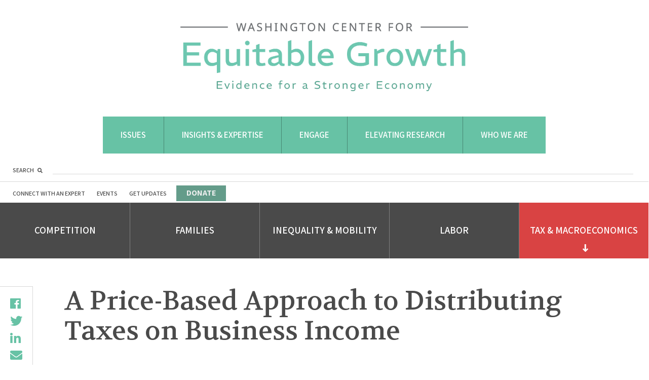

--- FILE ---
content_type: text/html; charset=UTF-8
request_url: https://equitablegrowth.org/working-papers/a-price-based-approach-to-distributing-taxes-on-business-income/
body_size: 34417
content:
<!DOCTYPE html>
<html lang="en-US">
<head profile="http://www.w3.org/2005/10/profile">
	<link rel="icon" type="image/png" href="https://equitablegrowth.org/favicon.ico">
	<meta charset="UTF-8"><script type="text/javascript">(window.NREUM||(NREUM={})).init={ajax:{deny_list:["bam.nr-data.net"]},feature_flags:["soft_nav"]};(window.NREUM||(NREUM={})).loader_config={licenseKey:"ec1fe3f0e1",applicationID:"205470352",browserID:"205470466"};;/*! For license information please see nr-loader-rum-1.308.0.min.js.LICENSE.txt */
(()=>{var e,t,r={163:(e,t,r)=>{"use strict";r.d(t,{j:()=>E});var n=r(384),i=r(1741);var a=r(2555);r(860).K7.genericEvents;const s="experimental.resources",o="register",c=e=>{if(!e||"string"!=typeof e)return!1;try{document.createDocumentFragment().querySelector(e)}catch{return!1}return!0};var d=r(2614),u=r(944),l=r(8122);const f="[data-nr-mask]",g=e=>(0,l.a)(e,(()=>{const e={feature_flags:[],experimental:{allow_registered_children:!1,resources:!1},mask_selector:"*",block_selector:"[data-nr-block]",mask_input_options:{color:!1,date:!1,"datetime-local":!1,email:!1,month:!1,number:!1,range:!1,search:!1,tel:!1,text:!1,time:!1,url:!1,week:!1,textarea:!1,select:!1,password:!0}};return{ajax:{deny_list:void 0,block_internal:!0,enabled:!0,autoStart:!0},api:{get allow_registered_children(){return e.feature_flags.includes(o)||e.experimental.allow_registered_children},set allow_registered_children(t){e.experimental.allow_registered_children=t},duplicate_registered_data:!1},browser_consent_mode:{enabled:!1},distributed_tracing:{enabled:void 0,exclude_newrelic_header:void 0,cors_use_newrelic_header:void 0,cors_use_tracecontext_headers:void 0,allowed_origins:void 0},get feature_flags(){return e.feature_flags},set feature_flags(t){e.feature_flags=t},generic_events:{enabled:!0,autoStart:!0},harvest:{interval:30},jserrors:{enabled:!0,autoStart:!0},logging:{enabled:!0,autoStart:!0},metrics:{enabled:!0,autoStart:!0},obfuscate:void 0,page_action:{enabled:!0},page_view_event:{enabled:!0,autoStart:!0},page_view_timing:{enabled:!0,autoStart:!0},performance:{capture_marks:!1,capture_measures:!1,capture_detail:!0,resources:{get enabled(){return e.feature_flags.includes(s)||e.experimental.resources},set enabled(t){e.experimental.resources=t},asset_types:[],first_party_domains:[],ignore_newrelic:!0}},privacy:{cookies_enabled:!0},proxy:{assets:void 0,beacon:void 0},session:{expiresMs:d.wk,inactiveMs:d.BB},session_replay:{autoStart:!0,enabled:!1,preload:!1,sampling_rate:10,error_sampling_rate:100,collect_fonts:!1,inline_images:!1,fix_stylesheets:!0,mask_all_inputs:!0,get mask_text_selector(){return e.mask_selector},set mask_text_selector(t){c(t)?e.mask_selector="".concat(t,",").concat(f):""===t||null===t?e.mask_selector=f:(0,u.R)(5,t)},get block_class(){return"nr-block"},get ignore_class(){return"nr-ignore"},get mask_text_class(){return"nr-mask"},get block_selector(){return e.block_selector},set block_selector(t){c(t)?e.block_selector+=",".concat(t):""!==t&&(0,u.R)(6,t)},get mask_input_options(){return e.mask_input_options},set mask_input_options(t){t&&"object"==typeof t?e.mask_input_options={...t,password:!0}:(0,u.R)(7,t)}},session_trace:{enabled:!0,autoStart:!0},soft_navigations:{enabled:!0,autoStart:!0},spa:{enabled:!0,autoStart:!0},ssl:void 0,user_actions:{enabled:!0,elementAttributes:["id","className","tagName","type"]}}})());var p=r(6154),m=r(9324);let h=0;const v={buildEnv:m.F3,distMethod:m.Xs,version:m.xv,originTime:p.WN},b={consented:!1},y={appMetadata:{},get consented(){return this.session?.state?.consent||b.consented},set consented(e){b.consented=e},customTransaction:void 0,denyList:void 0,disabled:!1,harvester:void 0,isolatedBacklog:!1,isRecording:!1,loaderType:void 0,maxBytes:3e4,obfuscator:void 0,onerror:void 0,ptid:void 0,releaseIds:{},session:void 0,timeKeeper:void 0,registeredEntities:[],jsAttributesMetadata:{bytes:0},get harvestCount(){return++h}},_=e=>{const t=(0,l.a)(e,y),r=Object.keys(v).reduce((e,t)=>(e[t]={value:v[t],writable:!1,configurable:!0,enumerable:!0},e),{});return Object.defineProperties(t,r)};var w=r(5701);const x=e=>{const t=e.startsWith("http");e+="/",r.p=t?e:"https://"+e};var R=r(7836),k=r(3241);const A={accountID:void 0,trustKey:void 0,agentID:void 0,licenseKey:void 0,applicationID:void 0,xpid:void 0},S=e=>(0,l.a)(e,A),T=new Set;function E(e,t={},r,s){let{init:o,info:c,loader_config:d,runtime:u={},exposed:l=!0}=t;if(!c){const e=(0,n.pV)();o=e.init,c=e.info,d=e.loader_config}e.init=g(o||{}),e.loader_config=S(d||{}),c.jsAttributes??={},p.bv&&(c.jsAttributes.isWorker=!0),e.info=(0,a.D)(c);const f=e.init,m=[c.beacon,c.errorBeacon];T.has(e.agentIdentifier)||(f.proxy.assets&&(x(f.proxy.assets),m.push(f.proxy.assets)),f.proxy.beacon&&m.push(f.proxy.beacon),e.beacons=[...m],function(e){const t=(0,n.pV)();Object.getOwnPropertyNames(i.W.prototype).forEach(r=>{const n=i.W.prototype[r];if("function"!=typeof n||"constructor"===n)return;let a=t[r];e[r]&&!1!==e.exposed&&"micro-agent"!==e.runtime?.loaderType&&(t[r]=(...t)=>{const n=e[r](...t);return a?a(...t):n})})}(e),(0,n.US)("activatedFeatures",w.B)),u.denyList=[...f.ajax.deny_list||[],...f.ajax.block_internal?m:[]],u.ptid=e.agentIdentifier,u.loaderType=r,e.runtime=_(u),T.has(e.agentIdentifier)||(e.ee=R.ee.get(e.agentIdentifier),e.exposed=l,(0,k.W)({agentIdentifier:e.agentIdentifier,drained:!!w.B?.[e.agentIdentifier],type:"lifecycle",name:"initialize",feature:void 0,data:e.config})),T.add(e.agentIdentifier)}},384:(e,t,r)=>{"use strict";r.d(t,{NT:()=>s,US:()=>u,Zm:()=>o,bQ:()=>d,dV:()=>c,pV:()=>l});var n=r(6154),i=r(1863),a=r(1910);const s={beacon:"bam.nr-data.net",errorBeacon:"bam.nr-data.net"};function o(){return n.gm.NREUM||(n.gm.NREUM={}),void 0===n.gm.newrelic&&(n.gm.newrelic=n.gm.NREUM),n.gm.NREUM}function c(){let e=o();return e.o||(e.o={ST:n.gm.setTimeout,SI:n.gm.setImmediate||n.gm.setInterval,CT:n.gm.clearTimeout,XHR:n.gm.XMLHttpRequest,REQ:n.gm.Request,EV:n.gm.Event,PR:n.gm.Promise,MO:n.gm.MutationObserver,FETCH:n.gm.fetch,WS:n.gm.WebSocket},(0,a.i)(...Object.values(e.o))),e}function d(e,t){let r=o();r.initializedAgents??={},t.initializedAt={ms:(0,i.t)(),date:new Date},r.initializedAgents[e]=t}function u(e,t){o()[e]=t}function l(){return function(){let e=o();const t=e.info||{};e.info={beacon:s.beacon,errorBeacon:s.errorBeacon,...t}}(),function(){let e=o();const t=e.init||{};e.init={...t}}(),c(),function(){let e=o();const t=e.loader_config||{};e.loader_config={...t}}(),o()}},782:(e,t,r)=>{"use strict";r.d(t,{T:()=>n});const n=r(860).K7.pageViewTiming},860:(e,t,r)=>{"use strict";r.d(t,{$J:()=>u,K7:()=>c,P3:()=>d,XX:()=>i,Yy:()=>o,df:()=>a,qY:()=>n,v4:()=>s});const n="events",i="jserrors",a="browser/blobs",s="rum",o="browser/logs",c={ajax:"ajax",genericEvents:"generic_events",jserrors:i,logging:"logging",metrics:"metrics",pageAction:"page_action",pageViewEvent:"page_view_event",pageViewTiming:"page_view_timing",sessionReplay:"session_replay",sessionTrace:"session_trace",softNav:"soft_navigations",spa:"spa"},d={[c.pageViewEvent]:1,[c.pageViewTiming]:2,[c.metrics]:3,[c.jserrors]:4,[c.spa]:5,[c.ajax]:6,[c.sessionTrace]:7,[c.softNav]:8,[c.sessionReplay]:9,[c.logging]:10,[c.genericEvents]:11},u={[c.pageViewEvent]:s,[c.pageViewTiming]:n,[c.ajax]:n,[c.spa]:n,[c.softNav]:n,[c.metrics]:i,[c.jserrors]:i,[c.sessionTrace]:a,[c.sessionReplay]:a,[c.logging]:o,[c.genericEvents]:"ins"}},944:(e,t,r)=>{"use strict";r.d(t,{R:()=>i});var n=r(3241);function i(e,t){"function"==typeof console.debug&&(console.debug("New Relic Warning: https://github.com/newrelic/newrelic-browser-agent/blob/main/docs/warning-codes.md#".concat(e),t),(0,n.W)({agentIdentifier:null,drained:null,type:"data",name:"warn",feature:"warn",data:{code:e,secondary:t}}))}},1687:(e,t,r)=>{"use strict";r.d(t,{Ak:()=>d,Ze:()=>f,x3:()=>u});var n=r(3241),i=r(7836),a=r(3606),s=r(860),o=r(2646);const c={};function d(e,t){const r={staged:!1,priority:s.P3[t]||0};l(e),c[e].get(t)||c[e].set(t,r)}function u(e,t){e&&c[e]&&(c[e].get(t)&&c[e].delete(t),p(e,t,!1),c[e].size&&g(e))}function l(e){if(!e)throw new Error("agentIdentifier required");c[e]||(c[e]=new Map)}function f(e="",t="feature",r=!1){if(l(e),!e||!c[e].get(t)||r)return p(e,t);c[e].get(t).staged=!0,g(e)}function g(e){const t=Array.from(c[e]);t.every(([e,t])=>t.staged)&&(t.sort((e,t)=>e[1].priority-t[1].priority),t.forEach(([t])=>{c[e].delete(t),p(e,t)}))}function p(e,t,r=!0){const s=e?i.ee.get(e):i.ee,c=a.i.handlers;if(!s.aborted&&s.backlog&&c){if((0,n.W)({agentIdentifier:e,type:"lifecycle",name:"drain",feature:t}),r){const e=s.backlog[t],r=c[t];if(r){for(let t=0;e&&t<e.length;++t)m(e[t],r);Object.entries(r).forEach(([e,t])=>{Object.values(t||{}).forEach(t=>{t[0]?.on&&t[0]?.context()instanceof o.y&&t[0].on(e,t[1])})})}}s.isolatedBacklog||delete c[t],s.backlog[t]=null,s.emit("drain-"+t,[])}}function m(e,t){var r=e[1];Object.values(t[r]||{}).forEach(t=>{var r=e[0];if(t[0]===r){var n=t[1],i=e[3],a=e[2];n.apply(i,a)}})}},1738:(e,t,r)=>{"use strict";r.d(t,{U:()=>g,Y:()=>f});var n=r(3241),i=r(9908),a=r(1863),s=r(944),o=r(5701),c=r(3969),d=r(8362),u=r(860),l=r(4261);function f(e,t,r,a){const f=a||r;!f||f[e]&&f[e]!==d.d.prototype[e]||(f[e]=function(){(0,i.p)(c.xV,["API/"+e+"/called"],void 0,u.K7.metrics,r.ee),(0,n.W)({agentIdentifier:r.agentIdentifier,drained:!!o.B?.[r.agentIdentifier],type:"data",name:"api",feature:l.Pl+e,data:{}});try{return t.apply(this,arguments)}catch(e){(0,s.R)(23,e)}})}function g(e,t,r,n,s){const o=e.info;null===r?delete o.jsAttributes[t]:o.jsAttributes[t]=r,(s||null===r)&&(0,i.p)(l.Pl+n,[(0,a.t)(),t,r],void 0,"session",e.ee)}},1741:(e,t,r)=>{"use strict";r.d(t,{W:()=>a});var n=r(944),i=r(4261);class a{#e(e,...t){if(this[e]!==a.prototype[e])return this[e](...t);(0,n.R)(35,e)}addPageAction(e,t){return this.#e(i.hG,e,t)}register(e){return this.#e(i.eY,e)}recordCustomEvent(e,t){return this.#e(i.fF,e,t)}setPageViewName(e,t){return this.#e(i.Fw,e,t)}setCustomAttribute(e,t,r){return this.#e(i.cD,e,t,r)}noticeError(e,t){return this.#e(i.o5,e,t)}setUserId(e,t=!1){return this.#e(i.Dl,e,t)}setApplicationVersion(e){return this.#e(i.nb,e)}setErrorHandler(e){return this.#e(i.bt,e)}addRelease(e,t){return this.#e(i.k6,e,t)}log(e,t){return this.#e(i.$9,e,t)}start(){return this.#e(i.d3)}finished(e){return this.#e(i.BL,e)}recordReplay(){return this.#e(i.CH)}pauseReplay(){return this.#e(i.Tb)}addToTrace(e){return this.#e(i.U2,e)}setCurrentRouteName(e){return this.#e(i.PA,e)}interaction(e){return this.#e(i.dT,e)}wrapLogger(e,t,r){return this.#e(i.Wb,e,t,r)}measure(e,t){return this.#e(i.V1,e,t)}consent(e){return this.#e(i.Pv,e)}}},1863:(e,t,r)=>{"use strict";function n(){return Math.floor(performance.now())}r.d(t,{t:()=>n})},1910:(e,t,r)=>{"use strict";r.d(t,{i:()=>a});var n=r(944);const i=new Map;function a(...e){return e.every(e=>{if(i.has(e))return i.get(e);const t="function"==typeof e?e.toString():"",r=t.includes("[native code]"),a=t.includes("nrWrapper");return r||a||(0,n.R)(64,e?.name||t),i.set(e,r),r})}},2555:(e,t,r)=>{"use strict";r.d(t,{D:()=>o,f:()=>s});var n=r(384),i=r(8122);const a={beacon:n.NT.beacon,errorBeacon:n.NT.errorBeacon,licenseKey:void 0,applicationID:void 0,sa:void 0,queueTime:void 0,applicationTime:void 0,ttGuid:void 0,user:void 0,account:void 0,product:void 0,extra:void 0,jsAttributes:{},userAttributes:void 0,atts:void 0,transactionName:void 0,tNamePlain:void 0};function s(e){try{return!!e.licenseKey&&!!e.errorBeacon&&!!e.applicationID}catch(e){return!1}}const o=e=>(0,i.a)(e,a)},2614:(e,t,r)=>{"use strict";r.d(t,{BB:()=>s,H3:()=>n,g:()=>d,iL:()=>c,tS:()=>o,uh:()=>i,wk:()=>a});const n="NRBA",i="SESSION",a=144e5,s=18e5,o={STARTED:"session-started",PAUSE:"session-pause",RESET:"session-reset",RESUME:"session-resume",UPDATE:"session-update"},c={SAME_TAB:"same-tab",CROSS_TAB:"cross-tab"},d={OFF:0,FULL:1,ERROR:2}},2646:(e,t,r)=>{"use strict";r.d(t,{y:()=>n});class n{constructor(e){this.contextId=e}}},2843:(e,t,r)=>{"use strict";r.d(t,{G:()=>a,u:()=>i});var n=r(3878);function i(e,t=!1,r,i){(0,n.DD)("visibilitychange",function(){if(t)return void("hidden"===document.visibilityState&&e());e(document.visibilityState)},r,i)}function a(e,t,r){(0,n.sp)("pagehide",e,t,r)}},3241:(e,t,r)=>{"use strict";r.d(t,{W:()=>a});var n=r(6154);const i="newrelic";function a(e={}){try{n.gm.dispatchEvent(new CustomEvent(i,{detail:e}))}catch(e){}}},3606:(e,t,r)=>{"use strict";r.d(t,{i:()=>a});var n=r(9908);a.on=s;var i=a.handlers={};function a(e,t,r,a){s(a||n.d,i,e,t,r)}function s(e,t,r,i,a){a||(a="feature"),e||(e=n.d);var s=t[a]=t[a]||{};(s[r]=s[r]||[]).push([e,i])}},3878:(e,t,r)=>{"use strict";function n(e,t){return{capture:e,passive:!1,signal:t}}function i(e,t,r=!1,i){window.addEventListener(e,t,n(r,i))}function a(e,t,r=!1,i){document.addEventListener(e,t,n(r,i))}r.d(t,{DD:()=>a,jT:()=>n,sp:()=>i})},3969:(e,t,r)=>{"use strict";r.d(t,{TZ:()=>n,XG:()=>o,rs:()=>i,xV:()=>s,z_:()=>a});const n=r(860).K7.metrics,i="sm",a="cm",s="storeSupportabilityMetrics",o="storeEventMetrics"},4234:(e,t,r)=>{"use strict";r.d(t,{W:()=>a});var n=r(7836),i=r(1687);class a{constructor(e,t){this.agentIdentifier=e,this.ee=n.ee.get(e),this.featureName=t,this.blocked=!1}deregisterDrain(){(0,i.x3)(this.agentIdentifier,this.featureName)}}},4261:(e,t,r)=>{"use strict";r.d(t,{$9:()=>d,BL:()=>o,CH:()=>g,Dl:()=>_,Fw:()=>y,PA:()=>h,Pl:()=>n,Pv:()=>k,Tb:()=>l,U2:()=>a,V1:()=>R,Wb:()=>x,bt:()=>b,cD:()=>v,d3:()=>w,dT:()=>c,eY:()=>p,fF:()=>f,hG:()=>i,k6:()=>s,nb:()=>m,o5:()=>u});const n="api-",i="addPageAction",a="addToTrace",s="addRelease",o="finished",c="interaction",d="log",u="noticeError",l="pauseReplay",f="recordCustomEvent",g="recordReplay",p="register",m="setApplicationVersion",h="setCurrentRouteName",v="setCustomAttribute",b="setErrorHandler",y="setPageViewName",_="setUserId",w="start",x="wrapLogger",R="measure",k="consent"},5289:(e,t,r)=>{"use strict";r.d(t,{GG:()=>s,Qr:()=>c,sB:()=>o});var n=r(3878),i=r(6389);function a(){return"undefined"==typeof document||"complete"===document.readyState}function s(e,t){if(a())return e();const r=(0,i.J)(e),s=setInterval(()=>{a()&&(clearInterval(s),r())},500);(0,n.sp)("load",r,t)}function o(e){if(a())return e();(0,n.DD)("DOMContentLoaded",e)}function c(e){if(a())return e();(0,n.sp)("popstate",e)}},5607:(e,t,r)=>{"use strict";r.d(t,{W:()=>n});const n=(0,r(9566).bz)()},5701:(e,t,r)=>{"use strict";r.d(t,{B:()=>a,t:()=>s});var n=r(3241);const i=new Set,a={};function s(e,t){const r=t.agentIdentifier;a[r]??={},e&&"object"==typeof e&&(i.has(r)||(t.ee.emit("rumresp",[e]),a[r]=e,i.add(r),(0,n.W)({agentIdentifier:r,loaded:!0,drained:!0,type:"lifecycle",name:"load",feature:void 0,data:e})))}},6154:(e,t,r)=>{"use strict";r.d(t,{OF:()=>c,RI:()=>i,WN:()=>u,bv:()=>a,eN:()=>l,gm:()=>s,mw:()=>o,sb:()=>d});var n=r(1863);const i="undefined"!=typeof window&&!!window.document,a="undefined"!=typeof WorkerGlobalScope&&("undefined"!=typeof self&&self instanceof WorkerGlobalScope&&self.navigator instanceof WorkerNavigator||"undefined"!=typeof globalThis&&globalThis instanceof WorkerGlobalScope&&globalThis.navigator instanceof WorkerNavigator),s=i?window:"undefined"!=typeof WorkerGlobalScope&&("undefined"!=typeof self&&self instanceof WorkerGlobalScope&&self||"undefined"!=typeof globalThis&&globalThis instanceof WorkerGlobalScope&&globalThis),o=Boolean("hidden"===s?.document?.visibilityState),c=/iPad|iPhone|iPod/.test(s.navigator?.userAgent),d=c&&"undefined"==typeof SharedWorker,u=((()=>{const e=s.navigator?.userAgent?.match(/Firefox[/\s](\d+\.\d+)/);Array.isArray(e)&&e.length>=2&&e[1]})(),Date.now()-(0,n.t)()),l=()=>"undefined"!=typeof PerformanceNavigationTiming&&s?.performance?.getEntriesByType("navigation")?.[0]?.responseStart},6389:(e,t,r)=>{"use strict";function n(e,t=500,r={}){const n=r?.leading||!1;let i;return(...r)=>{n&&void 0===i&&(e.apply(this,r),i=setTimeout(()=>{i=clearTimeout(i)},t)),n||(clearTimeout(i),i=setTimeout(()=>{e.apply(this,r)},t))}}function i(e){let t=!1;return(...r)=>{t||(t=!0,e.apply(this,r))}}r.d(t,{J:()=>i,s:()=>n})},6630:(e,t,r)=>{"use strict";r.d(t,{T:()=>n});const n=r(860).K7.pageViewEvent},7699:(e,t,r)=>{"use strict";r.d(t,{It:()=>a,KC:()=>o,No:()=>i,qh:()=>s});var n=r(860);const i=16e3,a=1e6,s="SESSION_ERROR",o={[n.K7.logging]:!0,[n.K7.genericEvents]:!1,[n.K7.jserrors]:!1,[n.K7.ajax]:!1}},7836:(e,t,r)=>{"use strict";r.d(t,{P:()=>o,ee:()=>c});var n=r(384),i=r(8990),a=r(2646),s=r(5607);const o="nr@context:".concat(s.W),c=function e(t,r){var n={},s={},u={},l=!1;try{l=16===r.length&&d.initializedAgents?.[r]?.runtime.isolatedBacklog}catch(e){}var f={on:p,addEventListener:p,removeEventListener:function(e,t){var r=n[e];if(!r)return;for(var i=0;i<r.length;i++)r[i]===t&&r.splice(i,1)},emit:function(e,r,n,i,a){!1!==a&&(a=!0);if(c.aborted&&!i)return;t&&a&&t.emit(e,r,n);var o=g(n);m(e).forEach(e=>{e.apply(o,r)});var d=v()[s[e]];d&&d.push([f,e,r,o]);return o},get:h,listeners:m,context:g,buffer:function(e,t){const r=v();if(t=t||"feature",f.aborted)return;Object.entries(e||{}).forEach(([e,n])=>{s[n]=t,t in r||(r[t]=[])})},abort:function(){f._aborted=!0,Object.keys(f.backlog).forEach(e=>{delete f.backlog[e]})},isBuffering:function(e){return!!v()[s[e]]},debugId:r,backlog:l?{}:t&&"object"==typeof t.backlog?t.backlog:{},isolatedBacklog:l};return Object.defineProperty(f,"aborted",{get:()=>{let e=f._aborted||!1;return e||(t&&(e=t.aborted),e)}}),f;function g(e){return e&&e instanceof a.y?e:e?(0,i.I)(e,o,()=>new a.y(o)):new a.y(o)}function p(e,t){n[e]=m(e).concat(t)}function m(e){return n[e]||[]}function h(t){return u[t]=u[t]||e(f,t)}function v(){return f.backlog}}(void 0,"globalEE"),d=(0,n.Zm)();d.ee||(d.ee=c)},8122:(e,t,r)=>{"use strict";r.d(t,{a:()=>i});var n=r(944);function i(e,t){try{if(!e||"object"!=typeof e)return(0,n.R)(3);if(!t||"object"!=typeof t)return(0,n.R)(4);const r=Object.create(Object.getPrototypeOf(t),Object.getOwnPropertyDescriptors(t)),a=0===Object.keys(r).length?e:r;for(let s in a)if(void 0!==e[s])try{if(null===e[s]){r[s]=null;continue}Array.isArray(e[s])&&Array.isArray(t[s])?r[s]=Array.from(new Set([...e[s],...t[s]])):"object"==typeof e[s]&&"object"==typeof t[s]?r[s]=i(e[s],t[s]):r[s]=e[s]}catch(e){r[s]||(0,n.R)(1,e)}return r}catch(e){(0,n.R)(2,e)}}},8362:(e,t,r)=>{"use strict";r.d(t,{d:()=>a});var n=r(9566),i=r(1741);class a extends i.W{agentIdentifier=(0,n.LA)(16)}},8374:(e,t,r)=>{r.nc=(()=>{try{return document?.currentScript?.nonce}catch(e){}return""})()},8990:(e,t,r)=>{"use strict";r.d(t,{I:()=>i});var n=Object.prototype.hasOwnProperty;function i(e,t,r){if(n.call(e,t))return e[t];var i=r();if(Object.defineProperty&&Object.keys)try{return Object.defineProperty(e,t,{value:i,writable:!0,enumerable:!1}),i}catch(e){}return e[t]=i,i}},9324:(e,t,r)=>{"use strict";r.d(t,{F3:()=>i,Xs:()=>a,xv:()=>n});const n="1.308.0",i="PROD",a="CDN"},9566:(e,t,r)=>{"use strict";r.d(t,{LA:()=>o,bz:()=>s});var n=r(6154);const i="xxxxxxxx-xxxx-4xxx-yxxx-xxxxxxxxxxxx";function a(e,t){return e?15&e[t]:16*Math.random()|0}function s(){const e=n.gm?.crypto||n.gm?.msCrypto;let t,r=0;return e&&e.getRandomValues&&(t=e.getRandomValues(new Uint8Array(30))),i.split("").map(e=>"x"===e?a(t,r++).toString(16):"y"===e?(3&a()|8).toString(16):e).join("")}function o(e){const t=n.gm?.crypto||n.gm?.msCrypto;let r,i=0;t&&t.getRandomValues&&(r=t.getRandomValues(new Uint8Array(e)));const s=[];for(var o=0;o<e;o++)s.push(a(r,i++).toString(16));return s.join("")}},9908:(e,t,r)=>{"use strict";r.d(t,{d:()=>n,p:()=>i});var n=r(7836).ee.get("handle");function i(e,t,r,i,a){a?(a.buffer([e],i),a.emit(e,t,r)):(n.buffer([e],i),n.emit(e,t,r))}}},n={};function i(e){var t=n[e];if(void 0!==t)return t.exports;var a=n[e]={exports:{}};return r[e](a,a.exports,i),a.exports}i.m=r,i.d=(e,t)=>{for(var r in t)i.o(t,r)&&!i.o(e,r)&&Object.defineProperty(e,r,{enumerable:!0,get:t[r]})},i.f={},i.e=e=>Promise.all(Object.keys(i.f).reduce((t,r)=>(i.f[r](e,t),t),[])),i.u=e=>"nr-rum-1.308.0.min.js",i.o=(e,t)=>Object.prototype.hasOwnProperty.call(e,t),e={},t="NRBA-1.308.0.PROD:",i.l=(r,n,a,s)=>{if(e[r])e[r].push(n);else{var o,c;if(void 0!==a)for(var d=document.getElementsByTagName("script"),u=0;u<d.length;u++){var l=d[u];if(l.getAttribute("src")==r||l.getAttribute("data-webpack")==t+a){o=l;break}}if(!o){c=!0;var f={296:"sha512-+MIMDsOcckGXa1EdWHqFNv7P+JUkd5kQwCBr3KE6uCvnsBNUrdSt4a/3/L4j4TxtnaMNjHpza2/erNQbpacJQA=="};(o=document.createElement("script")).charset="utf-8",i.nc&&o.setAttribute("nonce",i.nc),o.setAttribute("data-webpack",t+a),o.src=r,0!==o.src.indexOf(window.location.origin+"/")&&(o.crossOrigin="anonymous"),f[s]&&(o.integrity=f[s])}e[r]=[n];var g=(t,n)=>{o.onerror=o.onload=null,clearTimeout(p);var i=e[r];if(delete e[r],o.parentNode&&o.parentNode.removeChild(o),i&&i.forEach(e=>e(n)),t)return t(n)},p=setTimeout(g.bind(null,void 0,{type:"timeout",target:o}),12e4);o.onerror=g.bind(null,o.onerror),o.onload=g.bind(null,o.onload),c&&document.head.appendChild(o)}},i.r=e=>{"undefined"!=typeof Symbol&&Symbol.toStringTag&&Object.defineProperty(e,Symbol.toStringTag,{value:"Module"}),Object.defineProperty(e,"__esModule",{value:!0})},i.p="https://js-agent.newrelic.com/",(()=>{var e={374:0,840:0};i.f.j=(t,r)=>{var n=i.o(e,t)?e[t]:void 0;if(0!==n)if(n)r.push(n[2]);else{var a=new Promise((r,i)=>n=e[t]=[r,i]);r.push(n[2]=a);var s=i.p+i.u(t),o=new Error;i.l(s,r=>{if(i.o(e,t)&&(0!==(n=e[t])&&(e[t]=void 0),n)){var a=r&&("load"===r.type?"missing":r.type),s=r&&r.target&&r.target.src;o.message="Loading chunk "+t+" failed: ("+a+": "+s+")",o.name="ChunkLoadError",o.type=a,o.request=s,n[1](o)}},"chunk-"+t,t)}};var t=(t,r)=>{var n,a,[s,o,c]=r,d=0;if(s.some(t=>0!==e[t])){for(n in o)i.o(o,n)&&(i.m[n]=o[n]);if(c)c(i)}for(t&&t(r);d<s.length;d++)a=s[d],i.o(e,a)&&e[a]&&e[a][0](),e[a]=0},r=self["webpackChunk:NRBA-1.308.0.PROD"]=self["webpackChunk:NRBA-1.308.0.PROD"]||[];r.forEach(t.bind(null,0)),r.push=t.bind(null,r.push.bind(r))})(),(()=>{"use strict";i(8374);var e=i(8362),t=i(860);const r=Object.values(t.K7);var n=i(163);var a=i(9908),s=i(1863),o=i(4261),c=i(1738);var d=i(1687),u=i(4234),l=i(5289),f=i(6154),g=i(944),p=i(384);const m=e=>f.RI&&!0===e?.privacy.cookies_enabled;function h(e){return!!(0,p.dV)().o.MO&&m(e)&&!0===e?.session_trace.enabled}var v=i(6389),b=i(7699);class y extends u.W{constructor(e,t){super(e.agentIdentifier,t),this.agentRef=e,this.abortHandler=void 0,this.featAggregate=void 0,this.loadedSuccessfully=void 0,this.onAggregateImported=new Promise(e=>{this.loadedSuccessfully=e}),this.deferred=Promise.resolve(),!1===e.init[this.featureName].autoStart?this.deferred=new Promise((t,r)=>{this.ee.on("manual-start-all",(0,v.J)(()=>{(0,d.Ak)(e.agentIdentifier,this.featureName),t()}))}):(0,d.Ak)(e.agentIdentifier,t)}importAggregator(e,t,r={}){if(this.featAggregate)return;const n=async()=>{let n;await this.deferred;try{if(m(e.init)){const{setupAgentSession:t}=await i.e(296).then(i.bind(i,3305));n=t(e)}}catch(e){(0,g.R)(20,e),this.ee.emit("internal-error",[e]),(0,a.p)(b.qh,[e],void 0,this.featureName,this.ee)}try{if(!this.#t(this.featureName,n,e.init))return(0,d.Ze)(this.agentIdentifier,this.featureName),void this.loadedSuccessfully(!1);const{Aggregate:i}=await t();this.featAggregate=new i(e,r),e.runtime.harvester.initializedAggregates.push(this.featAggregate),this.loadedSuccessfully(!0)}catch(e){(0,g.R)(34,e),this.abortHandler?.(),(0,d.Ze)(this.agentIdentifier,this.featureName,!0),this.loadedSuccessfully(!1),this.ee&&this.ee.abort()}};f.RI?(0,l.GG)(()=>n(),!0):n()}#t(e,r,n){if(this.blocked)return!1;switch(e){case t.K7.sessionReplay:return h(n)&&!!r;case t.K7.sessionTrace:return!!r;default:return!0}}}var _=i(6630),w=i(2614),x=i(3241);class R extends y{static featureName=_.T;constructor(e){var t;super(e,_.T),this.setupInspectionEvents(e.agentIdentifier),t=e,(0,c.Y)(o.Fw,function(e,r){"string"==typeof e&&("/"!==e.charAt(0)&&(e="/"+e),t.runtime.customTransaction=(r||"http://custom.transaction")+e,(0,a.p)(o.Pl+o.Fw,[(0,s.t)()],void 0,void 0,t.ee))},t),this.importAggregator(e,()=>i.e(296).then(i.bind(i,3943)))}setupInspectionEvents(e){const t=(t,r)=>{t&&(0,x.W)({agentIdentifier:e,timeStamp:t.timeStamp,loaded:"complete"===t.target.readyState,type:"window",name:r,data:t.target.location+""})};(0,l.sB)(e=>{t(e,"DOMContentLoaded")}),(0,l.GG)(e=>{t(e,"load")}),(0,l.Qr)(e=>{t(e,"navigate")}),this.ee.on(w.tS.UPDATE,(t,r)=>{(0,x.W)({agentIdentifier:e,type:"lifecycle",name:"session",data:r})})}}class k extends e.d{constructor(e){var t;(super(),f.gm)?(this.features={},(0,p.bQ)(this.agentIdentifier,this),this.desiredFeatures=new Set(e.features||[]),this.desiredFeatures.add(R),(0,n.j)(this,e,e.loaderType||"agent"),t=this,(0,c.Y)(o.cD,function(e,r,n=!1){if("string"==typeof e){if(["string","number","boolean"].includes(typeof r)||null===r)return(0,c.U)(t,e,r,o.cD,n);(0,g.R)(40,typeof r)}else(0,g.R)(39,typeof e)},t),function(e){(0,c.Y)(o.Dl,function(t,r=!1){if("string"!=typeof t&&null!==t)return void(0,g.R)(41,typeof t);const n=e.info.jsAttributes["enduser.id"];r&&null!=n&&n!==t?(0,a.p)(o.Pl+"setUserIdAndResetSession",[t],void 0,"session",e.ee):(0,c.U)(e,"enduser.id",t,o.Dl,!0)},e)}(this),function(e){(0,c.Y)(o.nb,function(t){if("string"==typeof t||null===t)return(0,c.U)(e,"application.version",t,o.nb,!1);(0,g.R)(42,typeof t)},e)}(this),function(e){(0,c.Y)(o.d3,function(){e.ee.emit("manual-start-all")},e)}(this),function(e){(0,c.Y)(o.Pv,function(t=!0){if("boolean"==typeof t){if((0,a.p)(o.Pl+o.Pv,[t],void 0,"session",e.ee),e.runtime.consented=t,t){const t=e.features.page_view_event;t.onAggregateImported.then(e=>{const r=t.featAggregate;e&&!r.sentRum&&r.sendRum()})}}else(0,g.R)(65,typeof t)},e)}(this),this.run()):(0,g.R)(21)}get config(){return{info:this.info,init:this.init,loader_config:this.loader_config,runtime:this.runtime}}get api(){return this}run(){try{const e=function(e){const t={};return r.forEach(r=>{t[r]=!!e[r]?.enabled}),t}(this.init),n=[...this.desiredFeatures];n.sort((e,r)=>t.P3[e.featureName]-t.P3[r.featureName]),n.forEach(r=>{if(!e[r.featureName]&&r.featureName!==t.K7.pageViewEvent)return;if(r.featureName===t.K7.spa)return void(0,g.R)(67);const n=function(e){switch(e){case t.K7.ajax:return[t.K7.jserrors];case t.K7.sessionTrace:return[t.K7.ajax,t.K7.pageViewEvent];case t.K7.sessionReplay:return[t.K7.sessionTrace];case t.K7.pageViewTiming:return[t.K7.pageViewEvent];default:return[]}}(r.featureName).filter(e=>!(e in this.features));n.length>0&&(0,g.R)(36,{targetFeature:r.featureName,missingDependencies:n}),this.features[r.featureName]=new r(this)})}catch(e){(0,g.R)(22,e);for(const e in this.features)this.features[e].abortHandler?.();const t=(0,p.Zm)();delete t.initializedAgents[this.agentIdentifier]?.features,delete this.sharedAggregator;return t.ee.get(this.agentIdentifier).abort(),!1}}}var A=i(2843),S=i(782);class T extends y{static featureName=S.T;constructor(e){super(e,S.T),f.RI&&((0,A.u)(()=>(0,a.p)("docHidden",[(0,s.t)()],void 0,S.T,this.ee),!0),(0,A.G)(()=>(0,a.p)("winPagehide",[(0,s.t)()],void 0,S.T,this.ee)),this.importAggregator(e,()=>i.e(296).then(i.bind(i,2117))))}}var E=i(3969);class I extends y{static featureName=E.TZ;constructor(e){super(e,E.TZ),f.RI&&document.addEventListener("securitypolicyviolation",e=>{(0,a.p)(E.xV,["Generic/CSPViolation/Detected"],void 0,this.featureName,this.ee)}),this.importAggregator(e,()=>i.e(296).then(i.bind(i,9623)))}}new k({features:[R,T,I],loaderType:"lite"})})()})();</script>
	<meta name="viewport" content="width=device-width, initial-scale=1">
	<link rel="profile" href="http://gmpg.org/xfn/11">
	<link href="https://fonts.googleapis.com/css?family=Assistant:400,600,700,800|Volkhov:400,400i" rel="stylesheet">
	<meta name="facebook-domain-verification" content="g4m9hlsg4rslnj6pce94rwaaj08utz" />

	<meta name='robots' content='index, follow, max-image-preview:large, max-snippet:-1, max-video-preview:-1' />
	<style>img:is([sizes="auto" i], [sizes^="auto," i]) { contain-intrinsic-size: 3000px 1500px }</style>
	
<!-- Google Tag Manager for WordPress by gtm4wp.com -->
<script data-cfasync="false" data-pagespeed-no-defer>
	var gtm4wp_datalayer_name = "dataLayer";
	var dataLayer = dataLayer || [];
</script>
<!-- End Google Tag Manager for WordPress by gtm4wp.com -->
	<!-- This site is optimized with the Yoast SEO Premium plugin v23.1 (Yoast SEO v26.4) - https://yoast.com/wordpress/plugins/seo/ -->
	<title>A Price-Based Approach to Distributing Taxes on Business Income - Equitable Growth</title>
	<meta name="description" content="This working paper proposes a new approach for conducting distribution analysis of taxes on business income, including corporate taxes." />
	<link rel="canonical" href="https://equitablegrowth.org/working-papers/a-price-based-approach-to-distributing-taxes-on-business-income/" />
	<meta property="og:locale" content="en_US" />
	<meta property="og:type" content="article" />
	<meta property="og:title" content="A Price-Based Approach to Distributing Taxes on Business Income" />
	<meta property="og:description" content="This working paper proposes a new approach for conducting distribution analysis of taxes on business income, including corporate taxes." />
	<meta property="og:url" content="https://equitablegrowth.org/working-papers/a-price-based-approach-to-distributing-taxes-on-business-income/" />
	<meta property="og:site_name" content="Equitable Growth" />
	<meta property="article:publisher" content="https://www.facebook.com/equitablegrowth/" />
	<meta property="article:modified_time" content="2020-12-21T18:16:22+00:00" />
	<meta property="og:image" content="https://equitablegrowth.org/wp-content/uploads/2018/09/macro-tax-wp.png" />
	<meta property="og:image:width" content="1000" />
	<meta property="og:image:height" content="600" />
	<meta property="og:image:type" content="image/png" />
	<meta name="twitter:card" content="summary_large_image" />
	<meta name="twitter:site" content="@equitablegrowth" />
	<meta name="twitter:label1" content="Est. reading time" />
	<meta name="twitter:data1" content="1 minute" />
	<script type="application/ld+json" class="yoast-schema-graph">{"@context":"https://schema.org","@graph":[{"@type":"WebPage","@id":"https://equitablegrowth.org/working-papers/a-price-based-approach-to-distributing-taxes-on-business-income/","url":"https://equitablegrowth.org/working-papers/a-price-based-approach-to-distributing-taxes-on-business-income/","name":"A Price-Based Approach to Distributing Taxes on Business Income - Equitable Growth","isPartOf":{"@id":"https://equitablegrowth.org/#website"},"primaryImageOfPage":{"@id":"https://equitablegrowth.org/working-papers/a-price-based-approach-to-distributing-taxes-on-business-income/#primaryimage"},"image":{"@id":"https://equitablegrowth.org/working-papers/a-price-based-approach-to-distributing-taxes-on-business-income/#primaryimage"},"thumbnailUrl":"https://equitablegrowth.org/wp-content/uploads/2018/09/macro-tax-wp.png","datePublished":"2020-12-21T18:15:54+00:00","dateModified":"2020-12-21T18:16:22+00:00","description":"This working paper proposes a new approach for conducting distribution analysis of taxes on business income, including corporate taxes.","breadcrumb":{"@id":"https://equitablegrowth.org/working-papers/a-price-based-approach-to-distributing-taxes-on-business-income/#breadcrumb"},"inLanguage":"en-US","potentialAction":[{"@type":"ReadAction","target":["https://equitablegrowth.org/working-papers/a-price-based-approach-to-distributing-taxes-on-business-income/"]}]},{"@type":"ImageObject","inLanguage":"en-US","@id":"https://equitablegrowth.org/working-papers/a-price-based-approach-to-distributing-taxes-on-business-income/#primaryimage","url":"https://equitablegrowth.org/wp-content/uploads/2018/09/macro-tax-wp.png","contentUrl":"https://equitablegrowth.org/wp-content/uploads/2018/09/macro-tax-wp.png","width":1000,"height":600},{"@type":"BreadcrumbList","@id":"https://equitablegrowth.org/working-papers/a-price-based-approach-to-distributing-taxes-on-business-income/#breadcrumb","itemListElement":[{"@type":"ListItem","position":1,"name":"Home","item":"https://equitablegrowth.org/"},{"@type":"ListItem","position":2,"name":"A Price-Based Approach to Distributing Taxes on Business Income"}]},{"@type":"WebSite","@id":"https://equitablegrowth.org/#website","url":"https://equitablegrowth.org/","name":"Equitable Growth","description":"Evidence for a stronger economy","publisher":{"@id":"https://equitablegrowth.org/#organization"},"potentialAction":[{"@type":"SearchAction","target":{"@type":"EntryPoint","urlTemplate":"https://equitablegrowth.org/?s={search_term_string}"},"query-input":{"@type":"PropertyValueSpecification","valueRequired":true,"valueName":"search_term_string"}}],"inLanguage":"en-US"},{"@type":"Organization","@id":"https://equitablegrowth.org/#organization","name":"Washington Center for Equitable Growth","url":"https://equitablegrowth.org/","logo":{"@type":"ImageObject","inLanguage":"en-US","@id":"https://equitablegrowth.org/#/schema/logo/image/","url":"https://equitablegrowth.org/wp-content/uploads/2018/09/Logo-SlideShare.png","contentUrl":"https://equitablegrowth.org/wp-content/uploads/2018/09/Logo-SlideShare.png","width":132,"height":132,"caption":"Washington Center for Equitable Growth"},"image":{"@id":"https://equitablegrowth.org/#/schema/logo/image/"},"sameAs":["https://www.facebook.com/equitablegrowth/","https://x.com/equitablegrowth"]}]}</script>
	<!-- / Yoast SEO Premium plugin. -->


<link rel='dns-prefetch' href='//equitablegrowth.org' />
<link rel='dns-prefetch' href='//unpkg.com' />
<link rel='dns-prefetch' href='//cdn.jsdelivr.net' />
<link rel='dns-prefetch' href='//stats.wp.com' />
<link rel='dns-prefetch' href='//v0.wordpress.com' />
<link rel="alternate" type="application/rss+xml" title="Equitable Growth &raquo; Feed" href="https://equitablegrowth.org/feed/" />
<link rel="alternate" type="application/rss+xml" title="Equitable Growth &raquo; Comments Feed" href="https://equitablegrowth.org/comments/feed/" />
<script type="text/javascript">
/* <![CDATA[ */
window._wpemojiSettings = {"baseUrl":"https:\/\/s.w.org\/images\/core\/emoji\/16.0.1\/72x72\/","ext":".png","svgUrl":"https:\/\/s.w.org\/images\/core\/emoji\/16.0.1\/svg\/","svgExt":".svg","source":{"concatemoji":"https:\/\/equitablegrowth.org\/wp-includes\/js\/wp-emoji-release.min.js?ver=6.8.2"}};
/*! This file is auto-generated */
!function(s,n){var o,i,e;function c(e){try{var t={supportTests:e,timestamp:(new Date).valueOf()};sessionStorage.setItem(o,JSON.stringify(t))}catch(e){}}function p(e,t,n){e.clearRect(0,0,e.canvas.width,e.canvas.height),e.fillText(t,0,0);var t=new Uint32Array(e.getImageData(0,0,e.canvas.width,e.canvas.height).data),a=(e.clearRect(0,0,e.canvas.width,e.canvas.height),e.fillText(n,0,0),new Uint32Array(e.getImageData(0,0,e.canvas.width,e.canvas.height).data));return t.every(function(e,t){return e===a[t]})}function u(e,t){e.clearRect(0,0,e.canvas.width,e.canvas.height),e.fillText(t,0,0);for(var n=e.getImageData(16,16,1,1),a=0;a<n.data.length;a++)if(0!==n.data[a])return!1;return!0}function f(e,t,n,a){switch(t){case"flag":return n(e,"\ud83c\udff3\ufe0f\u200d\u26a7\ufe0f","\ud83c\udff3\ufe0f\u200b\u26a7\ufe0f")?!1:!n(e,"\ud83c\udde8\ud83c\uddf6","\ud83c\udde8\u200b\ud83c\uddf6")&&!n(e,"\ud83c\udff4\udb40\udc67\udb40\udc62\udb40\udc65\udb40\udc6e\udb40\udc67\udb40\udc7f","\ud83c\udff4\u200b\udb40\udc67\u200b\udb40\udc62\u200b\udb40\udc65\u200b\udb40\udc6e\u200b\udb40\udc67\u200b\udb40\udc7f");case"emoji":return!a(e,"\ud83e\udedf")}return!1}function g(e,t,n,a){var r="undefined"!=typeof WorkerGlobalScope&&self instanceof WorkerGlobalScope?new OffscreenCanvas(300,150):s.createElement("canvas"),o=r.getContext("2d",{willReadFrequently:!0}),i=(o.textBaseline="top",o.font="600 32px Arial",{});return e.forEach(function(e){i[e]=t(o,e,n,a)}),i}function t(e){var t=s.createElement("script");t.src=e,t.defer=!0,s.head.appendChild(t)}"undefined"!=typeof Promise&&(o="wpEmojiSettingsSupports",i=["flag","emoji"],n.supports={everything:!0,everythingExceptFlag:!0},e=new Promise(function(e){s.addEventListener("DOMContentLoaded",e,{once:!0})}),new Promise(function(t){var n=function(){try{var e=JSON.parse(sessionStorage.getItem(o));if("object"==typeof e&&"number"==typeof e.timestamp&&(new Date).valueOf()<e.timestamp+604800&&"object"==typeof e.supportTests)return e.supportTests}catch(e){}return null}();if(!n){if("undefined"!=typeof Worker&&"undefined"!=typeof OffscreenCanvas&&"undefined"!=typeof URL&&URL.createObjectURL&&"undefined"!=typeof Blob)try{var e="postMessage("+g.toString()+"("+[JSON.stringify(i),f.toString(),p.toString(),u.toString()].join(",")+"));",a=new Blob([e],{type:"text/javascript"}),r=new Worker(URL.createObjectURL(a),{name:"wpTestEmojiSupports"});return void(r.onmessage=function(e){c(n=e.data),r.terminate(),t(n)})}catch(e){}c(n=g(i,f,p,u))}t(n)}).then(function(e){for(var t in e)n.supports[t]=e[t],n.supports.everything=n.supports.everything&&n.supports[t],"flag"!==t&&(n.supports.everythingExceptFlag=n.supports.everythingExceptFlag&&n.supports[t]);n.supports.everythingExceptFlag=n.supports.everythingExceptFlag&&!n.supports.flag,n.DOMReady=!1,n.readyCallback=function(){n.DOMReady=!0}}).then(function(){return e}).then(function(){var e;n.supports.everything||(n.readyCallback(),(e=n.source||{}).concatemoji?t(e.concatemoji):e.wpemoji&&e.twemoji&&(t(e.twemoji),t(e.wpemoji)))}))}((window,document),window._wpemojiSettings);
/* ]]> */
</script>
<style id='wp-emoji-styles-inline-css' type='text/css'>

	img.wp-smiley, img.emoji {
		display: inline !important;
		border: none !important;
		box-shadow: none !important;
		height: 1em !important;
		width: 1em !important;
		margin: 0 0.07em !important;
		vertical-align: -0.1em !important;
		background: none !important;
		padding: 0 !important;
	}
</style>
<link rel='stylesheet' id='wp-block-library-css' href='https://equitablegrowth.org/wp-includes/css/dist/block-library/style.min.css?ver=6.8.2' type='text/css' media='all' />
<style id='classic-theme-styles-inline-css' type='text/css'>
/*! This file is auto-generated */
.wp-block-button__link{color:#fff;background-color:#32373c;border-radius:9999px;box-shadow:none;text-decoration:none;padding:calc(.667em + 2px) calc(1.333em + 2px);font-size:1.125em}.wp-block-file__button{background:#32373c;color:#fff;text-decoration:none}
</style>
<link rel='stylesheet' id='wp-components-css' href='https://equitablegrowth.org/wp-includes/css/dist/components/style.min.css?ver=6.8.2' type='text/css' media='all' />
<link rel='stylesheet' id='wp-preferences-css' href='https://equitablegrowth.org/wp-includes/css/dist/preferences/style.min.css?ver=6.8.2' type='text/css' media='all' />
<link rel='stylesheet' id='wp-block-editor-css' href='https://equitablegrowth.org/wp-includes/css/dist/block-editor/style.min.css?ver=6.8.2' type='text/css' media='all' />
<link rel='stylesheet' id='popup-maker-block-library-style-css' href='https://equitablegrowth.org/wp-content/plugins/popup-maker/dist/packages/block-library-style.css?ver=dbea705cfafe089d65f1' type='text/css' media='all' />
<link rel='stylesheet' id='mediaelement-css' href='https://equitablegrowth.org/wp-includes/js/mediaelement/mediaelementplayer-legacy.min.css?ver=4.2.17' type='text/css' media='all' />
<link rel='stylesheet' id='wp-mediaelement-css' href='https://equitablegrowth.org/wp-includes/js/mediaelement/wp-mediaelement.min.css?ver=6.8.2' type='text/css' media='all' />
<style id='jetpack-sharing-buttons-style-inline-css' type='text/css'>
.jetpack-sharing-buttons__services-list{display:flex;flex-direction:row;flex-wrap:wrap;gap:0;list-style-type:none;margin:5px;padding:0}.jetpack-sharing-buttons__services-list.has-small-icon-size{font-size:12px}.jetpack-sharing-buttons__services-list.has-normal-icon-size{font-size:16px}.jetpack-sharing-buttons__services-list.has-large-icon-size{font-size:24px}.jetpack-sharing-buttons__services-list.has-huge-icon-size{font-size:36px}@media print{.jetpack-sharing-buttons__services-list{display:none!important}}.editor-styles-wrapper .wp-block-jetpack-sharing-buttons{gap:0;padding-inline-start:0}ul.jetpack-sharing-buttons__services-list.has-background{padding:1.25em 2.375em}
</style>
<style id='global-styles-inline-css' type='text/css'>
:root{--wp--preset--aspect-ratio--square: 1;--wp--preset--aspect-ratio--4-3: 4/3;--wp--preset--aspect-ratio--3-4: 3/4;--wp--preset--aspect-ratio--3-2: 3/2;--wp--preset--aspect-ratio--2-3: 2/3;--wp--preset--aspect-ratio--16-9: 16/9;--wp--preset--aspect-ratio--9-16: 9/16;--wp--preset--color--black: #000000;--wp--preset--color--cyan-bluish-gray: #abb8c3;--wp--preset--color--white: #ffffff;--wp--preset--color--pale-pink: #f78da7;--wp--preset--color--vivid-red: #cf2e2e;--wp--preset--color--luminous-vivid-orange: #ff6900;--wp--preset--color--luminous-vivid-amber: #fcb900;--wp--preset--color--light-green-cyan: #7bdcb5;--wp--preset--color--vivid-green-cyan: #00d084;--wp--preset--color--pale-cyan-blue: #8ed1fc;--wp--preset--color--vivid-cyan-blue: #0693e3;--wp--preset--color--vivid-purple: #9b51e0;--wp--preset--gradient--vivid-cyan-blue-to-vivid-purple: linear-gradient(135deg,rgba(6,147,227,1) 0%,rgb(155,81,224) 100%);--wp--preset--gradient--light-green-cyan-to-vivid-green-cyan: linear-gradient(135deg,rgb(122,220,180) 0%,rgb(0,208,130) 100%);--wp--preset--gradient--luminous-vivid-amber-to-luminous-vivid-orange: linear-gradient(135deg,rgba(252,185,0,1) 0%,rgba(255,105,0,1) 100%);--wp--preset--gradient--luminous-vivid-orange-to-vivid-red: linear-gradient(135deg,rgba(255,105,0,1) 0%,rgb(207,46,46) 100%);--wp--preset--gradient--very-light-gray-to-cyan-bluish-gray: linear-gradient(135deg,rgb(238,238,238) 0%,rgb(169,184,195) 100%);--wp--preset--gradient--cool-to-warm-spectrum: linear-gradient(135deg,rgb(74,234,220) 0%,rgb(151,120,209) 20%,rgb(207,42,186) 40%,rgb(238,44,130) 60%,rgb(251,105,98) 80%,rgb(254,248,76) 100%);--wp--preset--gradient--blush-light-purple: linear-gradient(135deg,rgb(255,206,236) 0%,rgb(152,150,240) 100%);--wp--preset--gradient--blush-bordeaux: linear-gradient(135deg,rgb(254,205,165) 0%,rgb(254,45,45) 50%,rgb(107,0,62) 100%);--wp--preset--gradient--luminous-dusk: linear-gradient(135deg,rgb(255,203,112) 0%,rgb(199,81,192) 50%,rgb(65,88,208) 100%);--wp--preset--gradient--pale-ocean: linear-gradient(135deg,rgb(255,245,203) 0%,rgb(182,227,212) 50%,rgb(51,167,181) 100%);--wp--preset--gradient--electric-grass: linear-gradient(135deg,rgb(202,248,128) 0%,rgb(113,206,126) 100%);--wp--preset--gradient--midnight: linear-gradient(135deg,rgb(2,3,129) 0%,rgb(40,116,252) 100%);--wp--preset--font-size--small: 13px;--wp--preset--font-size--medium: 20px;--wp--preset--font-size--large: 36px;--wp--preset--font-size--x-large: 42px;--wp--preset--spacing--20: 0.44rem;--wp--preset--spacing--30: 0.67rem;--wp--preset--spacing--40: 1rem;--wp--preset--spacing--50: 1.5rem;--wp--preset--spacing--60: 2.25rem;--wp--preset--spacing--70: 3.38rem;--wp--preset--spacing--80: 5.06rem;--wp--preset--shadow--natural: 6px 6px 9px rgba(0, 0, 0, 0.2);--wp--preset--shadow--deep: 12px 12px 50px rgba(0, 0, 0, 0.4);--wp--preset--shadow--sharp: 6px 6px 0px rgba(0, 0, 0, 0.2);--wp--preset--shadow--outlined: 6px 6px 0px -3px rgba(255, 255, 255, 1), 6px 6px rgba(0, 0, 0, 1);--wp--preset--shadow--crisp: 6px 6px 0px rgba(0, 0, 0, 1);}:where(.is-layout-flex){gap: 0.5em;}:where(.is-layout-grid){gap: 0.5em;}body .is-layout-flex{display: flex;}.is-layout-flex{flex-wrap: wrap;align-items: center;}.is-layout-flex > :is(*, div){margin: 0;}body .is-layout-grid{display: grid;}.is-layout-grid > :is(*, div){margin: 0;}:where(.wp-block-columns.is-layout-flex){gap: 2em;}:where(.wp-block-columns.is-layout-grid){gap: 2em;}:where(.wp-block-post-template.is-layout-flex){gap: 1.25em;}:where(.wp-block-post-template.is-layout-grid){gap: 1.25em;}.has-black-color{color: var(--wp--preset--color--black) !important;}.has-cyan-bluish-gray-color{color: var(--wp--preset--color--cyan-bluish-gray) !important;}.has-white-color{color: var(--wp--preset--color--white) !important;}.has-pale-pink-color{color: var(--wp--preset--color--pale-pink) !important;}.has-vivid-red-color{color: var(--wp--preset--color--vivid-red) !important;}.has-luminous-vivid-orange-color{color: var(--wp--preset--color--luminous-vivid-orange) !important;}.has-luminous-vivid-amber-color{color: var(--wp--preset--color--luminous-vivid-amber) !important;}.has-light-green-cyan-color{color: var(--wp--preset--color--light-green-cyan) !important;}.has-vivid-green-cyan-color{color: var(--wp--preset--color--vivid-green-cyan) !important;}.has-pale-cyan-blue-color{color: var(--wp--preset--color--pale-cyan-blue) !important;}.has-vivid-cyan-blue-color{color: var(--wp--preset--color--vivid-cyan-blue) !important;}.has-vivid-purple-color{color: var(--wp--preset--color--vivid-purple) !important;}.has-black-background-color{background-color: var(--wp--preset--color--black) !important;}.has-cyan-bluish-gray-background-color{background-color: var(--wp--preset--color--cyan-bluish-gray) !important;}.has-white-background-color{background-color: var(--wp--preset--color--white) !important;}.has-pale-pink-background-color{background-color: var(--wp--preset--color--pale-pink) !important;}.has-vivid-red-background-color{background-color: var(--wp--preset--color--vivid-red) !important;}.has-luminous-vivid-orange-background-color{background-color: var(--wp--preset--color--luminous-vivid-orange) !important;}.has-luminous-vivid-amber-background-color{background-color: var(--wp--preset--color--luminous-vivid-amber) !important;}.has-light-green-cyan-background-color{background-color: var(--wp--preset--color--light-green-cyan) !important;}.has-vivid-green-cyan-background-color{background-color: var(--wp--preset--color--vivid-green-cyan) !important;}.has-pale-cyan-blue-background-color{background-color: var(--wp--preset--color--pale-cyan-blue) !important;}.has-vivid-cyan-blue-background-color{background-color: var(--wp--preset--color--vivid-cyan-blue) !important;}.has-vivid-purple-background-color{background-color: var(--wp--preset--color--vivid-purple) !important;}.has-black-border-color{border-color: var(--wp--preset--color--black) !important;}.has-cyan-bluish-gray-border-color{border-color: var(--wp--preset--color--cyan-bluish-gray) !important;}.has-white-border-color{border-color: var(--wp--preset--color--white) !important;}.has-pale-pink-border-color{border-color: var(--wp--preset--color--pale-pink) !important;}.has-vivid-red-border-color{border-color: var(--wp--preset--color--vivid-red) !important;}.has-luminous-vivid-orange-border-color{border-color: var(--wp--preset--color--luminous-vivid-orange) !important;}.has-luminous-vivid-amber-border-color{border-color: var(--wp--preset--color--luminous-vivid-amber) !important;}.has-light-green-cyan-border-color{border-color: var(--wp--preset--color--light-green-cyan) !important;}.has-vivid-green-cyan-border-color{border-color: var(--wp--preset--color--vivid-green-cyan) !important;}.has-pale-cyan-blue-border-color{border-color: var(--wp--preset--color--pale-cyan-blue) !important;}.has-vivid-cyan-blue-border-color{border-color: var(--wp--preset--color--vivid-cyan-blue) !important;}.has-vivid-purple-border-color{border-color: var(--wp--preset--color--vivid-purple) !important;}.has-vivid-cyan-blue-to-vivid-purple-gradient-background{background: var(--wp--preset--gradient--vivid-cyan-blue-to-vivid-purple) !important;}.has-light-green-cyan-to-vivid-green-cyan-gradient-background{background: var(--wp--preset--gradient--light-green-cyan-to-vivid-green-cyan) !important;}.has-luminous-vivid-amber-to-luminous-vivid-orange-gradient-background{background: var(--wp--preset--gradient--luminous-vivid-amber-to-luminous-vivid-orange) !important;}.has-luminous-vivid-orange-to-vivid-red-gradient-background{background: var(--wp--preset--gradient--luminous-vivid-orange-to-vivid-red) !important;}.has-very-light-gray-to-cyan-bluish-gray-gradient-background{background: var(--wp--preset--gradient--very-light-gray-to-cyan-bluish-gray) !important;}.has-cool-to-warm-spectrum-gradient-background{background: var(--wp--preset--gradient--cool-to-warm-spectrum) !important;}.has-blush-light-purple-gradient-background{background: var(--wp--preset--gradient--blush-light-purple) !important;}.has-blush-bordeaux-gradient-background{background: var(--wp--preset--gradient--blush-bordeaux) !important;}.has-luminous-dusk-gradient-background{background: var(--wp--preset--gradient--luminous-dusk) !important;}.has-pale-ocean-gradient-background{background: var(--wp--preset--gradient--pale-ocean) !important;}.has-electric-grass-gradient-background{background: var(--wp--preset--gradient--electric-grass) !important;}.has-midnight-gradient-background{background: var(--wp--preset--gradient--midnight) !important;}.has-small-font-size{font-size: var(--wp--preset--font-size--small) !important;}.has-medium-font-size{font-size: var(--wp--preset--font-size--medium) !important;}.has-large-font-size{font-size: var(--wp--preset--font-size--large) !important;}.has-x-large-font-size{font-size: var(--wp--preset--font-size--x-large) !important;}
:where(.wp-block-post-template.is-layout-flex){gap: 1.25em;}:where(.wp-block-post-template.is-layout-grid){gap: 1.25em;}
:where(.wp-block-columns.is-layout-flex){gap: 2em;}:where(.wp-block-columns.is-layout-grid){gap: 2em;}
:root :where(.wp-block-pullquote){font-size: 1.5em;line-height: 1.6;}
</style>
<link rel='stylesheet' id='cap-social-sharer-css' href='https://equitablegrowth.org/wp-content/plugins/cap-social-highlighter/css/social-sharer.css?ver=6.8.2' type='text/css' media='all' />
<link rel='stylesheet' id='dashicons-css' href='https://equitablegrowth.org/wp-includes/css/dashicons.min.css?ver=6.8.2' type='text/css' media='all' />
<link rel='stylesheet' id='crew-theme-style-css' href='https://equitablegrowth.org/wp-content/themes/equitable-growth/dist/styles/main.css?ver=20201111' type='text/css' media='all' />
<link rel='stylesheet' id='crew-theme-style-2-css' href='https://equitablegrowth.org/wp-content/themes/equitable-growth/dist/styles/main-2.css?ver=20230407' type='text/css' media='all' />
<script type="text/javascript" src="https://equitablegrowth.org/wp-includes/js/jquery/jquery.min.js?ver=3.7.1" id="jquery-core-js"></script>
<script type="text/javascript" src="https://equitablegrowth.org/wp-includes/js/jquery/jquery-migrate.min.js?ver=3.4.1" id="jquery-migrate-js"></script>
<script type="text/javascript" src="https://equitablegrowth.org/wp-content/plugins/cap-social-highlighter/js/min/cap-social-sharer.min.js?ver=6.8.2" id="cap-social-sharer-js"></script>
<link rel="https://api.w.org/" href="https://equitablegrowth.org/wp-json/" /><link rel="alternate" title="JSON" type="application/json" href="https://equitablegrowth.org/wp-json/wp/v2/working-papers/63832" /><link rel="EditURI" type="application/rsd+xml" title="RSD" href="https://equitablegrowth.org/xmlrpc.php?rsd" />
<meta name="generator" content="WordPress 6.8.2" />
<link rel='shortlink' href='https://equitablegrowth.org/?p=63832' />
<link rel="alternate" title="oEmbed (JSON)" type="application/json+oembed" href="https://equitablegrowth.org/wp-json/oembed/1.0/embed?url=https%3A%2F%2Fequitablegrowth.org%2Fworking-papers%2Fa-price-based-approach-to-distributing-taxes-on-business-income%2F" />
<link rel="alternate" title="oEmbed (XML)" type="text/xml+oembed" href="https://equitablegrowth.org/wp-json/oembed/1.0/embed?url=https%3A%2F%2Fequitablegrowth.org%2Fworking-papers%2Fa-price-based-approach-to-distributing-taxes-on-business-income%2F&#038;format=xml" />
<meta property="share:appID:fb" content="1844032709174366">    <style>
    .wpsl-fb-share,
    .wpsl-twtr-share,
	.wpsl-download {
        cursor: pointer;
    }
    </style>
    	<style>img#wpstats{display:none}</style>
		
<!-- Google Tag Manager for WordPress by gtm4wp.com -->
<!-- GTM Container placement set to footer -->
<script data-cfasync="false" data-pagespeed-no-defer>
	var dataLayer_content = {"pagePostType":"working-papers","pagePostType2":"single-working-papers","pagePostAuthor":"Maria Monroe","pagePostDate":"December 21, 2020","pagePostDateYear":2020,"pagePostDateMonth":12,"pagePostDateDay":21,"pagePostDateDayName":"Monday","pagePostDateHour":13,"pagePostDateMinute":15,"pagePostDateIso":"2020-12-21T13:15:54-05:00","pagePostDateUnix":1608556554,"pagePostTerms":{"issues":["Business Taxation","Tax & Macroeconomics"],"meta":{"file_download":63849,"research_series_series_title":"","research_series_series_text":"","research_series_series_color":"default","research_series_series_post_types":"","research_series_series_terms":"","research_series":"","related_title":"Related","related_posts":"a:6:{i:0;s:5:\"57801\";i:1;s:5:\"61642\";i:2;s:5:\"49399\";i:3;s:5:\"55297\";i:4;s:5:\"54462\";i:5;s:5:\"36848\";}","related":"","related_person":"a:1:{i:0;s:5:\"41765\";}","compiled_solr_authors":"Greg Leiserson greg leiserson ","compiled_search_content":""}},"postFormat":"standard"};
	dataLayer.push( dataLayer_content );
</script>
<script data-cfasync="false" data-pagespeed-no-defer>
(function(w,d,s,l,i){w[l]=w[l]||[];w[l].push({'gtm.start':
new Date().getTime(),event:'gtm.js'});var f=d.getElementsByTagName(s)[0],
j=d.createElement(s),dl=l!='dataLayer'?'&l='+l:'';j.async=true;j.src=
'//www.googletagmanager.com/gtm.js?id='+i+dl;f.parentNode.insertBefore(j,f);
})(window,document,'script','dataLayer','GTM-PVBMLWD');
</script>
<!-- End Google Tag Manager for WordPress by gtm4wp.com -->	<!-- IpMeta must be included after Google Analytics -->
	<script src="https://ipmeta.io/plugin.js"></script>

	<script>
		var data  = provideGtmPlugin({
			gtmEventKey: 'ipmeta_loaded',
			apiKey: '3418258fa3650f48cd5e47922e39eb50e078555f7816bc03e99ae1e40b725004'
		});
		window.dataLayer = window.dataLayer || [];
		window.dataLayer.push(data);
	</script>

	<script type="text/javascript">
		(function() {
		var didInit = false;
		function initMunchkin() {
			if(didInit === false) {
			didInit = true;
			Munchkin.init('016-ZTK-226');
			}
		}
		var s = document.createElement('script');
		s.type = 'text/javascript';
		s.async = true;
		s.src = '//munchkin.marketo.net/munchkin.js';
		s.onreadystatechange = function() {
			if (this.readyState == 'complete' || this.readyState == 'loaded') {
			initMunchkin();
			}
		};
		s.onload = initMunchkin;
		document.getElementsByTagName('head')[0].appendChild(s);
		})();
	</script>

	<!-- Meta Pixel Code -->
	<script>
	!function(f,b,e,v,n,t,s)
	{if(f.fbq)return;n=f.fbq=function(){n.callMethod?
	n.callMethod.apply(n,arguments):n.queue.push(arguments)};
	if(!f._fbq)f._fbq=n;n.push=n;n.loaded=!0;n.version='2.0';
	n.queue=[];t=b.createElement(e);t.async=!0;
	t.src=v;s=b.getElementsByTagName(e)[0];
	s.parentNode.insertBefore(t,s)}(window, document,'script',
	'https://connect.facebook.net/en_US/fbevents.js');
	fbq('init', '415918803838883');
	fbq('track', 'PageView');
	</script>
	<noscript><img height="1" width="1" style="display:none"
	src="https://www.facebook.com/tr?id=415918803838883&ev=PageView&noscript=1"
	/></noscript>
	<!-- End Meta Pixel Code -->
</head>

<body class="wp-singular working-papers-template-default single single-working-papers postid-63832 wp-theme-equitable-growth group-blog a-price-based-approach-to-distributing-taxes-on-business-income">

<div id="page" class="site">

	<a class="skip-link screen-reader-text" href="#content">Skip to content</a>

	<header id="masthead" class="e-header row" role="banner">

		<div class="e-header--branding columns-12">
			<a href="https://equitablegrowth.org/" rel="home" class="site-logo">
				<img class="e-header--logo desktop"
					 src="https://equitablegrowth.org/wp-content/themes/equitable-growth/dist/images/EG-Logo-2025_Wordmark-Tagline-FullColor.png" alt="Site logo"/>
				<img class="e-header--logo mobile"
					 src="https://equitablegrowth.org/wp-content/themes/equitable-growth/dist/images/EG-Logo-2025_Wordmark-Tagline-FullColor.png"
					 alt="Mobile Site logo"/>
			</a>
		</div><!-- .site-branding -->

		<span class="burger-trigger  ps--hidden ">
			<span></span>
			<span></span>
			<span></span>
		</span>

		<div class="mobile-nav--wrapper ps--hidden ">
			<div class="mobile-nav-offclick"></div>

			<div class="mobile-nav-container" aria-hidden="true">

				<ul id="mobile-upper" class="menu"><li id="menu-item-53359" class="menu-item menu-item-type-post_type menu-item-object-page menu-item-53359"><a href="https://equitablegrowth.org/engage/donate/"><span class="none"></span>Donate</a></li>
<li id="menu-item-88600" class="menu-item menu-item-type-post_type menu-item-object-page menu-item-88600"><a href="https://equitablegrowth.org/engage/get-updates/"><span class="none"></span>Get Updates</a></li>
<li id="menu-item-44484" class="menu-item menu-item-type-post_type menu-item-object-page menu-item-has-children menu-item-44484"><a href="https://equitablegrowth.org/issues/"><span class="none"></span>Issues</a>
<ul class="sub-menu">
	<li id="menu-item-41975" class="menu-item menu-item-type-taxonomy menu-item-object-issues menu-item-41975"><a href="https://equitablegrowth.org/issue/competition/"><span class="purple"></span>Competition</a></li>
	<li id="menu-item-41976" class="menu-item menu-item-type-taxonomy menu-item-object-issues menu-item-41976"><a href="https://equitablegrowth.org/issue/families/"><span class="blue"></span>Families</a></li>
	<li id="menu-item-41977" class="menu-item menu-item-type-taxonomy menu-item-object-issues menu-item-41977"><a href="https://equitablegrowth.org/issue/inequality-mobility/"><span class="yellow"></span>Inequality &amp; Mobility</a></li>
	<li id="menu-item-41978" class="menu-item menu-item-type-taxonomy menu-item-object-issues menu-item-41978"><a href="https://equitablegrowth.org/issue/labor/"><span class="green"></span>Labor</a></li>
	<li id="menu-item-41979" class="menu-item menu-item-type-taxonomy menu-item-object-issues current-working-papers-ancestor current-menu-parent current-working-papers-parent menu-item-41979"><a href="https://equitablegrowth.org/issue/tax-macroeconomics/"><span class="red"></span>Tax &amp; Macroeconomics</a></li>
</ul>
</li>
<li id="menu-item-44489" class="menu-item menu-item-type-post_type menu-item-object-page menu-item-has-children menu-item-44489"><a href="https://equitablegrowth.org/insights-expertise/"><span class="none"></span>Insights &#038; Expertise</a>
<ul class="sub-menu">
	<li id="menu-item-45792" class="menu-item menu-item-type-post_type menu-item-object-page menu-item-45792"><a href="https://equitablegrowth.org/insights-expertise/value-added/"><span class="none"></span>Value Added</a></li>
</ul>
</li>
<li id="menu-item-44488" class="menu-item menu-item-type-post_type menu-item-object-page menu-item-44488"><a href="https://equitablegrowth.org/engage/"><span class="none"></span>Engage</a></li>
<li id="menu-item-44487" class="menu-item menu-item-type-post_type menu-item-object-page menu-item-44487"><a href="https://equitablegrowth.org/elevating-research/"><span class="none"></span>Elevating Research</a></li>
<li id="menu-item-44490" class="menu-item menu-item-type-post_type menu-item-object-page menu-item-44490"><a href="https://equitablegrowth.org/who-we-are/"><span class="none"></span>Who We Are</a></li>
<li id="menu-item-44496" class="menu-item menu-item-type-post_type menu-item-object-page menu-item-44496"><a href="https://equitablegrowth.org/engage/connect-with-an-expert/"><span class="none"></span>Connect with an Expert</a></li>
<li id="menu-item-44495" class="menu-item menu-item-type-post_type menu-item-object-page menu-item-44495"><a href="https://equitablegrowth.org/engage/attend-an-event/"><span class="none"></span>Events</a></li>
</ul><ul id="mobile-lower" class="menu"><li id="menu-item-44483" class="menu-item menu-item-type-post_type menu-item-object-page menu-item-44483"><a href="https://equitablegrowth.org/who-we-are/about-us/">About Us</a></li>
<li id="menu-item-41984" class="menu-item menu-item-type-post_type menu-item-object-page menu-item-41984"><a href="https://equitablegrowth.org/contact/">Contact</a></li>
<li id="menu-item-44475" class="menu-item menu-item-type-post_type menu-item-object-page menu-item-44475"><a href="https://equitablegrowth.org/press-releases/">Press</a></li>
<li id="menu-item-44930" class="menu-item menu-item-type-post_type menu-item-object-page menu-item-44930"><a href="https://equitablegrowth.org/in-the-media/">In the Media</a></li>
<li id="menu-item-41987" class="menu-item menu-item-type-post_type menu-item-object-page menu-item-41987"><a href="https://equitablegrowth.org/books/">Books</a></li>
<li id="menu-item-44482" class="menu-item menu-item-type-post_type menu-item-object-page menu-item-44482"><a href="https://equitablegrowth.org/open-roles/">Careers</a></li>
<li id="menu-item-44480" class="menu-item menu-item-type-post_type menu-item-object-page menu-item-44480"><a href="https://equitablegrowth.org/terms-of-use/">Terms of Use</a></li>
<li id="menu-item-44481" class="menu-item menu-item-type-post_type menu-item-object-page menu-item-44481"><a href="https://equitablegrowth.org/privacy-policy/">Privacy Policy</a></li>
<li><form role="search" method="get" class="mobile-search" action="https://equitablegrowth.org/">
	<label>
		<span>Search <span class="fa fa-search"></span></span>
		<input type="search" class="search-field" placeholder="" value="" name="s" title="Search for:" />
	</label>
</form></li></ul>
				<div class="mobile-nav-container--footer">

					
					<h4 class="yellow mobile-nav-container--footer--connect-title">Connect with us</h4>

					<ul class="mobile-nav-container--footer--connect">

													<li><a title="Equitable Growth on Facebook"
								   href="https://bsky.app/profile/equitablegrowth.bsky.social"><span class="fa fa-facebook-square"></span></a>
							</li>
						
													<li><a title="Equitable Growth on Twitter"
								   href="https://twitter.com/equitablegrowth"><span class="fa fa-twitter"></span></a></li>
						
													<li><a title="Equitable Growth on YouTube" href="https://www.youtube.com/channel/UCOjsdQ5K03HzZIamRJvNSag"><span class="fab fa-youtube"></span></a></li>
						
													<li><a title="Equitable Growth on Email"
								   href="mailto:info@equitablegrowth.org"><span class="fa fa-envelope"></span></a></li>
						
													<li><a title="Equitable Growth on LinkedIn"
								   href="https://www.linkedin.com/company/washington-center-for-equitable-growth"><span class="fa fa-linkedin"></span></a></li>
						
													<li><a title="Equitable Growth RSS Feed" href="https://live-equitablegrowth.pantheonsite.io/feed"><span class="fa fa-rss"></span></a></li>
												
					</ul>

					<ul class="mobile-nav-container--footer--contact">

						<li>Washington Center for Equitable Growth</li>

						<li>601 13th St NW 12th Floor</li>

						<li>Washington, D.C. 20005</li>

						<li>Phone: <a href="tel:202.545.6002">202.545.6002</a></li>

						<li>Fax: </li>

					</ul>

				</div>

			</div>
		</div>
	</header><!-- #masthead -->

	<nav id="site-navigation" class="e-header--navigation ps--hidden" role="navigation">

		<ul id="primary-menu" class="menu"><li id="menu-item-42444" class="menu-item menu-item-type-post_type menu-item-object-page menu-item-42444"><a href="https://equitablegrowth.org/issues/"><span>Issues</span></a></li>
<li id="menu-item-42467" class="menu-item menu-item-type-post_type menu-item-object-page menu-item-has-children menu-item-42467"><a href="https://equitablegrowth.org/insights-expertise/"><span>Insights &#038; Expertise</span></a>
<ul class="sub-menu">
	<li id="menu-item-48371" class="menu-item menu-item-type-post_type menu-item-object-page menu-item-48371"><a href="https://equitablegrowth.org/insights-expertise/experts/"><span>Experts</span></a></li>
	<li id="menu-item-66446" class="menu-item menu-item-type-post_type menu-item-object-page menu-item-66446"><a href="https://equitablegrowth.org/insights-expertise/expert-focus/"><span>Expert Focus</span></a></li>
	<li id="menu-item-81474" class="menu-item menu-item-type-post_type menu-item-object-page menu-item-81474"><a href="https://equitablegrowth.org/diversity-in-economics/"><span>Diversity in Economics</span></a></li>
	<li id="menu-item-42466" class="menu-item menu-item-type-post_type menu-item-object-page menu-item-42466"><a href="https://equitablegrowth.org/insights-expertise/in-conversation/"><span>In Conversation</span></a></li>
	<li id="menu-item-79661" class="menu-item menu-item-type-post_type menu-item-object-page menu-item-79661"><a href="https://equitablegrowth.org/a-visual-economy/"><span>A Visual Economy</span></a></li>
	<li id="menu-item-89220" class="menu-item menu-item-type-post_type menu-item-object-page menu-item-89220"><a href="https://equitablegrowth.org/insights-expertise/the-rise-of-populism-and-the-future-of-economic-policy/"><span>The rise of populism and the future of economic policy</span></a></li>
	<li id="menu-item-67864" class="menu-item menu-item-type-post_type menu-item-object-page menu-item-67864"><a href="https://equitablegrowth.org/reports/"><span>Reports</span></a></li>
	<li id="menu-item-42468" class="menu-item menu-item-type-post_type menu-item-object-page menu-item-42468"><a href="https://equitablegrowth.org/insights-expertise/value-added/"><span>Value Added</span></a></li>
	<li id="menu-item-79515" class="menu-item menu-item-type-post_type menu-item-object-page menu-item-79515"><a href="https://equitablegrowth.org/books/"><span>Books</span></a></li>
</ul>
</li>
<li id="menu-item-42544" class="menu-item menu-item-type-post_type menu-item-object-page menu-item-has-children menu-item-42544"><a href="https://equitablegrowth.org/engage/"><span>Engage</span></a>
<ul class="sub-menu">
	<li id="menu-item-42549" class="menu-item menu-item-type-post_type menu-item-object-page menu-item-42549"><a href="https://equitablegrowth.org/engage/connect-with-an-expert/"><span>Connect with an Expert</span></a></li>
	<li id="menu-item-42548" class="menu-item menu-item-type-post_type menu-item-object-page menu-item-42548"><a href="https://equitablegrowth.org/engage/attend-an-event/"><span>Attend an Event</span></a></li>
	<li id="menu-item-67858" class="menu-item menu-item-type-post_type menu-item-object-page menu-item-67858"><a href="https://equitablegrowth.org/engage/get-updates/"><span>Get Updates</span></a></li>
	<li id="menu-item-87023" class="menu-item menu-item-type-custom menu-item-object-custom menu-item-87023"><a href="https://equitablegrowth.org/equitable-growth-insights-synthesizing-economic-mobility-research/"><span>Equitable Growth Insights</span></a></li>
	<li id="menu-item-42547" class="menu-item menu-item-type-post_type menu-item-object-page menu-item-42547"><a href="https://equitablegrowth.org/engage/funding-opportunities/"><span>Funding Opportunities</span></a></li>
	<li id="menu-item-53357" class="menu-item menu-item-type-post_type menu-item-object-page menu-item-53357"><a href="https://equitablegrowth.org/engage/donate/"><span>Donate</span></a></li>
</ul>
</li>
<li id="menu-item-42504" class="menu-item menu-item-type-post_type menu-item-object-page menu-item-has-children menu-item-42504"><a href="https://equitablegrowth.org/elevating-research/"><span>Elevating Research</span></a>
<ul class="sub-menu">
	<li id="menu-item-42509" class="menu-item menu-item-type-post_type menu-item-object-page menu-item-42509"><a href="https://equitablegrowth.org/elevating-research/the-equitablegrowth-network/"><span>The Equitable Growth Network</span></a></li>
	<li id="menu-item-42524" class="menu-item menu-item-type-post_type menu-item-object-page menu-item-42524"><a href="https://equitablegrowth.org/elevating-research/funded-research/"><span>Funded Research</span></a></li>
	<li id="menu-item-42510" class="menu-item menu-item-type-post_type menu-item-object-page menu-item-42510"><a href="https://equitablegrowth.org/elevating-research/working-papers/"><span>Working Papers</span></a></li>
	<li id="menu-item-42523" class="menu-item menu-item-type-post_type menu-item-object-page menu-item-42523"><a href="https://equitablegrowth.org/elevating-research/grantee-resources/"><span>Grantee Resources</span></a></li>
	<li id="menu-item-48548" class="menu-item menu-item-type-post_type menu-item-object-page menu-item-48548"><a href="https://equitablegrowth.org/engage/funding-opportunities/"><span>Funding Opportunities</span></a></li>
</ul>
</li>
<li id="menu-item-42492" class="menu-item menu-item-type-post_type menu-item-object-page menu-item-has-children menu-item-42492"><a href="https://equitablegrowth.org/who-we-are/"><span>Who We Are</span></a>
<ul class="sub-menu">
	<li id="menu-item-77635" class="menu-item menu-item-type-post_type menu-item-object-page menu-item-77635"><a href="https://equitablegrowth.org/who-we-are/about-us/"><span>About Us</span></a></li>
	<li id="menu-item-77636" class="menu-item menu-item-type-post_type menu-item-object-page menu-item-77636"><a href="https://equitablegrowth.org/who-we-are/staff/"><span>Staff</span></a></li>
	<li id="menu-item-77633" class="menu-item menu-item-type-post_type menu-item-object-page menu-item-77633"><a href="https://equitablegrowth.org/who-we-are/steering-committee/"><span>Steering Committee</span></a></li>
	<li id="menu-item-85584" class="menu-item menu-item-type-post_type menu-item-object-page menu-item-85584"><a href="https://equitablegrowth.org/who-we-are/board/"><span>Board</span></a></li>
	<li id="menu-item-77634" class="menu-item menu-item-type-post_type menu-item-object-page menu-item-77634"><a href="https://equitablegrowth.org/our-annual-reports/"><span>Our annual reports</span></a></li>
</ul>
</li>
</ul>
		<div class="e-header--navigation--utility">

			<div class="e-header--navigation--utility--search">
				<!-- <p>Search <span class="fa fa-search"></span></p> -->
				<form role="search" method="get" class="search-form" action="https://equitablegrowth.org/">
					<label>
						<span>Search <span class="fa fa-search"></span></span>
						<input type="search" class="search-field"
							   placeholder=""
							   value="" name="s"
							   title="Search for:"/>
					</label>
				</form>
			</div>

			<ul id="utility-menu" class="menu"><li id="menu-item-42555" class="menu-item menu-item-type-post_type menu-item-object-page menu-item-42555"><a href="https://equitablegrowth.org/engage/connect-with-an-expert/">Connect with an Expert</a></li>
<li id="menu-item-42553" class="menu-item menu-item-type-post_type menu-item-object-page menu-item-42553"><a href="https://equitablegrowth.org/engage/attend-an-event/">Events</a></li>
<li id="menu-item-67860" class="menu-item menu-item-type-post_type menu-item-object-page menu-item-67860"><a href="https://equitablegrowth.org/engage/get-updates/">Get Updates</a></li>
<li id="menu-item-53356" class="menu-item menu-item-type-post_type menu-item-object-page menu-item-53356"><a href="https://equitablegrowth.org/engage/donate/">Donate</a></li>
</ul>
		</div>

	</nav><!-- #site-navigation -->

			<nav class="e-header--issues ps--hidden">

			
			<ul class="e-header--issues--menu">

				
					
					<li>

						<a class="purple " href="https://equitablegrowth.org/issue/competition/">Competition</a>

						<div class="e-header--issues--menu--sub purple">

							<div class="e-header--issues--menu--sub--left">

								<p>Equitable Growth supports research and policy analysis on how strong competition among U.S. businesses affects inequality and broad-based economic growth. <a class="read-more" href="https://equitablegrowth.org/issue/competition/">More</a>
								</p>

							</div>

							<ul class="e-header--issues--menu--sub-right">

								<li>Topics:</li>

								
								
									
									<li><a href="https://equitablegrowth.org/issue/anticompetitive-conduct/">Anticompetitive Conduct</a></li>

								
									
									<li><a href="https://equitablegrowth.org/issue/antitrust-enforcement/">Antitrust Enforcement</a></li>

								
									
									<li><a href="https://equitablegrowth.org/issue/concentration/">Concentration</a></li>

								
							</ul>

						</div>

					</li>

				
					
					<li>

						<a class="blue " href="https://equitablegrowth.org/issue/families/">Families</a>

						<div class="e-header--issues--menu--sub blue">

							<div class="e-header--issues--menu--sub--left">

								<p>Equitable Growth supports research and policy analysis on how unequal access to care, 21st century work-life policies, and education undermines stable, broad-based economic growth. <a class="read-more" href="https://equitablegrowth.org/issue/families/">More</a>
								</p>

							</div>

							<ul class="e-header--issues--menu--sub-right">

								<li>Topics:</li>

								
								
									
									<li><a href="https://equitablegrowth.org/issue/childcare-early-education/">Childcare &amp; Early Education</a></li>

								
									
									<li><a href="https://equitablegrowth.org/issue/economic-wellbeing/">Economic Wellbeing</a></li>

								
									
									<li><a href="https://equitablegrowth.org/issue/health/">Health</a></li>

								
									
									<li><a href="https://equitablegrowth.org/issue/k-12/">K-12</a></li>

								
									
									<li><a href="https://equitablegrowth.org/issue/post-secondary-education/">Post-secondary Education</a></li>

								
							</ul>

						</div>

					</li>

				
					
					<li>

						<a class="yellow " href="https://equitablegrowth.org/issue/inequality-mobility/">Inequality &amp; Mobility</a>

						<div class="e-header--issues--menu--sub yellow">

							<div class="e-header--issues--menu--sub--left">

								<p>Equitable Growth supports research and policy analysis on how trends in economic inequality and mobility and changes in the economy have affected the concentration of wealth, income, and earnings, and how these distributional shifts have affected the promise of economic security and opportunity. <a class="read-more" href="https://equitablegrowth.org/issue/inequality-mobility/">More</a>
								</p>

							</div>

							<ul class="e-header--issues--menu--sub-right">

								<li>Topics:</li>

								
								
									
									<li><a href="https://equitablegrowth.org/issue/economic-inequality/">Economic Inequality</a></li>

								
									
									<li><a href="https://equitablegrowth.org/issue/economic-mobility/">Economic Mobility</a></li>

								
									
									<li><a href="https://equitablegrowth.org/issue/economics-place/">Economics of Place</a></li>

								
									
									<li><a href="https://equitablegrowth.org/issue/gdp-2-0/">GDP 2.0</a></li>

								
									
									<li><a href="https://equitablegrowth.org/issue/gender/">Gender</a></li>

								
									
									<li><a href="https://equitablegrowth.org/issue/income-earnings-volatility/">Income &amp; Earnings Volatility</a></li>

								
									
									<li><a href="https://equitablegrowth.org/issue/poverty/">Poverty</a></li>

								
									
									<li><a href="https://equitablegrowth.org/issue/race-ethnicity/">Race &amp; Ethnicity</a></li>

								
							</ul>

						</div>

					</li>

				
					
					<li>

						<a class="green " href="https://equitablegrowth.org/issue/labor/">Labor</a>

						<div class="e-header--issues--menu--sub green">

							<div class="e-header--issues--menu--sub--left">

								<p>Equitable Growth supports research and policy analysis on how inequalities in wages, bargaining power, and the evolving labor market affect workers’ economic security and opportunity as well as broad-based economic growth. <a class="read-more" href="https://equitablegrowth.org/issue/labor/">More</a>
								</p>

							</div>

							<ul class="e-header--issues--menu--sub-right">

								<li>Topics:</li>

								
								
									
									<li><a href="https://equitablegrowth.org/issue/ai-tech-economy/">AI, tech, &amp; the economy</a></li>

								
									
									<li><a href="https://equitablegrowth.org/issue/bargaining-power/">Bargaining Power</a></li>

								
									
									<li><a href="https://equitablegrowth.org/issue/job-mobility/">Job Mobility</a></li>

								
									
									<li><a href="https://equitablegrowth.org/issue/minimum-wage/">Minimum Wage</a></li>

								
									
									<li><a href="https://equitablegrowth.org/issue/monopsony/">Monopsony</a></li>

								
									
									<li><a href="https://equitablegrowth.org/issue/paid-leave/">Paid Leave</a></li>

								
									
									<li><a href="https://equitablegrowth.org/issue/pay-equity/">Pay Equity</a></li>

								
									
									<li><a href="https://equitablegrowth.org/issue/schedule-stability/">Schedule Stability</a></li>

								
									
									<li><a href="https://equitablegrowth.org/issue/unemployment-insurance/">Unemployment Insurance</a></li>

								
									
									<li><a href="https://equitablegrowth.org/issue/wage-stagnation/">Wage Stagnation</a></li>

								
							</ul>

						</div>

					</li>

				
					
					<li>

						<a class="red current-page-issue" href="https://equitablegrowth.org/issue/tax-macroeconomics/">Tax &amp; Macroeconomics</a>

						<div class="e-header--issues--menu--sub red">

							<div class="e-header--issues--menu--sub--left">

								<p>Equitable Growth supports research and policy analysis on how tax and macroeconomic policies can promote stable and broad-based economic growth. <a class="read-more" href="https://equitablegrowth.org/issue/tax-macroeconomics/">More</a>
								</p>

							</div>

							<ul class="e-header--issues--menu--sub-right">

								<li>Topics:</li>

								
								
									
									<li><a href="https://equitablegrowth.org/issue/business-taxation/">Business Taxation</a></li>

								
									
									<li><a href="https://equitablegrowth.org/issue/climate/">Climate</a></li>

								
									
									<li><a href="https://equitablegrowth.org/issue/credit-debt/">Credit &amp; Debt</a></li>

								
									
									<li><a href="https://equitablegrowth.org/issue/fiscal-policy/">Fiscal Policy</a></li>

								
									
									<li><a href="https://equitablegrowth.org/issue/individual-taxation/">Individual Taxation</a></li>

								
									
									<li><a href="https://equitablegrowth.org/issue/monetary-policy/">Monetary Policy</a></li>

								
									
									<li><a href="https://equitablegrowth.org/issue/taxes-inequality-growth/">Taxes, Inequality &amp; Growth</a></li>

								
							</ul>

						</div>

					</li>

				
			</ul>

		</nav>
	
	<div id="content" class="site-content">

	
	<section class="e-block e-report-content e-single-post">

		<div class="e-report-content--container row">

			<div class="columns-11 right-1 e-report-content--subtitle">
				<h1 class="e-single-post--title">A Price-Based Approach to Distributing Taxes on Business Income</h1>
			</div>


			<div class="columns-6 right-1 e-report-content--text">

				<div class="p-25">

						<a href="https://equitablegrowth.org/wp-content/uploads/2020/12/122120-WP-Price-Based-Approach-to-Distributing-Taxes-on-Business-Income-Leiserson.pdf" class="shortcode-download" data-file-type="" download>
		<span class="icon">
			<i class="mdi mdi-file-pdf"></i>		</span>
		<span class="download">
			<small>Download File</small><br>
			<span class="h4">122120-WP-Price-Based Approach to Distributing Taxes on Business Income-Leiserson</span>
			<span class="description"></span>
		</span>
	</a>

	
<h5 class="wp-block-heading">Authors:</h5>



<p><strong>Greg Leiserson, </strong>Washington Center for Equitable Growth</p>



<h5 class="wp-block-heading">Abstract:</h5>



<p>This paper proposes a new approach to distributing taxes on business income based on modeling prices. Current approaches to distributing these taxes rely on explicit incidence assumptions, which amount to implicit assumptions about how prices change in response to policy changes. Modeling prices directly offers several advantages. First, by allowing for a richer specification of the underlying policies, this approach provides more informative comparisons between different potential reforms. Second, and for the same reason, it provides more accurate estimates when a proposal would have important effects on the timing of tax revenues. Third, it provides a natural framework for incorporating the effects of deficits into distribution analysis. The proposed approach can be applied to both the taxation of corporate income under the corporate income tax and the taxation of income from pass-through businesses under the individual income tax.</p>

				</div>

			</div>


			<div class="columns-3 right-2 e-issue-content--terms">

				<div class="e-longform--sidebar-part e-longform--sidebar-part__longform-meta">

										<h4 class="e-post-single--date">December 21, 2020</h4>
					
						<div class="e-longform-meta--author" id="longformauthors">
		<h4 class="e-longform-meta--author-title">AUTHORS: </h4>

		
				<a href="https://equitablegrowth.org/people/greg-leiserson/"
				   title="Greg Leiserson"
				   class="e-longform-meta--author-link">
					Greg Leiserson				</a>

			
	</div>


					<h4 class="e-issue-content--term-title">Topics</h4>
        <p class="e-issue-content--term">
          <a href="https://equitablegrowth.org/issue/business-taxation/" class="e-issue-content--term-link"
            title="Business Taxation">Business Taxation
          </a>
        </p>
				</div>

			</div>

		</div>

		<div class="e-share ps--hidden">
	<a href="https://www.facebook.com/sharer/sharer.php?u=https%3A%2F%2Fequitablegrowth.org%2Fworking-papers%2Fa-price-based-approach-to-distributing-taxes-on-business-income%2F#"
	   title="Share on Facebook"
	   onclick="window.open(this.href,'targetWindow', 'toolbar=no, location=no, status=no, menubar=no, scrollbars=yes, resizable=yes, width=800px, height=600px'); return false;"
	   class="e-share-link e-share-link__facebook">
		<span class="fab fa-facebook"></span>
	</a>
	<a  href="https://twitter.com/intent/tweet?url=https%3A%2F%2Fequitablegrowth.org%2Fworking-papers%2Fa-price-based-approach-to-distributing-taxes-on-business-income%2F&text=A Price-Based Approach to Distributing Taxes on Business Income&via=equitablegrowth"
	    title="Share on Twitter"
	    onclick="window.open(this.href,'targetWindow', 'toolbar=no, location=no, status=no, menubar=no, scrollbars=yes, resizable=yes, width=800px, height=600px'); return false;"
	    class="e-share-link e-share-link__twitter">
		<span class="fab fa-twitter"></span>
	</a>
	<a  href="https://www.linkedin.com/shareArticle?mini=true&url=https://equitablegrowth.org/working-papers/a-price-based-approach-to-distributing-taxes-on-business-income/"
	    title="Share on LinkedIn"
	    onclick="window.open(this.href,'targetWindow', 'toolbar=no, location=no, status=no, menubar=no, scrollbars=yes, resizable=yes, width=800px, height=600px'); return false;"
	    class="e-share-link e-share-link__linkedin">
		<span class="fab fa-linkedin-in"></span>
	</a>
	<a href="mailto:?subject=https://equitablegrowth.org/working-papers/a-price-based-approach-to-distributing-taxes-on-business-income/&body=https://equitablegrowth.org/working-papers/a-price-based-approach-to-distributing-taxes-on-business-income/"
	   title="Share by Email"
	   class="e-share-link e-share-link__email">
		<span class="fa fa-envelope"></span>
	</a>
	<a href="javascript:window.print()"
	   title="Print"
		       class="e-share-link e-share-link__print">
		<span class="fa fa-print"></span>
	</a>
</div>
	</section>

	
	<section class="e-block e-relationship ps--hidden j-loadmore">
					<div class="e-relationship--header ">
				<div class="row">
					<h4 class="e-relationship--title columns-11 right-1">Related</h4>
				</div>
			</div>
				<div class="e-relationship--posts row j-loadmore--posts">
			

<div class="e-post-index e-post-index__red">
			<div class="e-post-index--image-container"
			 style="background: url(https://equitablegrowth.org/wp-content/uploads/2018/09/macro-tax-wp-440x225.png); background-size: cover">
			<a href="https://equitablegrowth.org/working-papers/distribution-analysis-as-welfare-analysis/" title="Distribution Analysis as Welfare Analysis">
				<img src="https://equitablegrowth.org/wp-content/uploads/2018/09/macro-tax-wp-440x225.png" alt="" class="e-post-index--image">
			</a>
		</div>
	
	<div class="e-post-index--content">
		<span class="e-post-index--tag e-post-type-tag e-post-type-tag__red">
			<span class="e-post-index--tag--inner">
				working paper			</span>
		</span>

		<h3 class="e-post-index--title">
			<a href="https://equitablegrowth.org/working-papers/distribution-analysis-as-welfare-analysis/" title="Distribution Analysis as Welfare Analysis">Distribution Analysis as Welfare Analysis</a>
		</h3>

		<div class="e-post-index--byline">
							<div class="e-post-index--author">
					By
							<a href="https://equitablegrowth.org/people/greg-leiserson/"
		   title="Greg Leiserson"
		   class="e-post-index--author-link">Greg Leiserson</a><span class="author-separator">,</span>
						</div>
										<p class="e-post-index--date">June 9, 2020</p>
					</div>
		<div class="e-post-index--byline__alt">
			<p class="e-post-index--date">June 9, 2020</p>

			<div class="e-post-index--author">
											<a href="https://equitablegrowth.org/people/greg-leiserson/"
		   title="Greg Leiserson"
		   class="e-post-index--author-link">Greg Leiserson</a><span class="author-separator">,</span>
									</div>
		</div>

		<div class="e-post-index--meta">
			<div class="e-post-index-issues">
				<a href="https://equitablegrowth.org/issue/tax-macroeconomics/" class="e-longform-meta--issue-tag e-issue-tag e-issue-tag__red">Tax &amp; Macroeconomics</a>	<div class="e-topic-count">
		<span class="e-topic-count--label">TOPICS: </span>
		<span class="e-topic-count--popup">
			<span class="j-topic-count--toggle e-topic-count--toggle">3</span>
			<div class="e-topic-count--list">
				<div class="e-topic-count--list-inner">
					
						<a title="View Topic: Business Taxation" href="https://equitablegrowth.org/issue/business-taxation/" class="e-topic-count--single">
							Business Taxation<span class="e-topic-count--sep">, </span>						</a>
					
						<a title="View Topic: Individual Taxation" href="https://equitablegrowth.org/issue/individual-taxation/" class="e-topic-count--single">
							Individual Taxation<span class="e-topic-count--sep">, </span>						</a>
					
						<a title="View Topic: Taxes, Inequality &amp; Growth" href="https://equitablegrowth.org/issue/taxes-inequality-growth/" class="e-topic-count--single">
							Taxes, Inequality &amp; Growth						</a>
									</div>
			</div>
		</span>

	</div>
		<div class="e-topic-list">
		<span class="e-topic-list--label">TOPICS: </span>
				<span class="e-topic-list--topics">
			<a title="View Topic: Business Taxation" href="https://equitablegrowth.org/issue/business-taxation/" class="e-topic-list--single">Business Taxation</a>, <a title="View Topic: Individual Taxation" href="https://equitablegrowth.org/issue/individual-taxation/" class="e-topic-list--single">Individual Taxation</a>, <a title="View Topic: Taxes, Inequality &amp; Growth" href="https://equitablegrowth.org/issue/taxes-inequality-growth/" class="e-topic-list--single">Taxes, Inequality &amp; Growth</a>		</span>
	</div>
				</div>


			<div class="e-post-index--share">
				
<span class="e-share-expand">
	<span class="e-share-expand-icon e-share-expand-icon__outer j-share-expand">
		<span class="fa fa-share-alt"></span>
	</span>
	<div class="e-share-expand__social-popup j-share-expand--popup">
		<div class="e-share-expand__social-popup-inner">
			<a href="https://www.facebook.com/sharer/sharer.php?u=https%3A%2F%2Fequitablegrowth.org%2Fworking-papers%2Fdistribution-analysis-as-welfare-analysis%2F"
			   title="Share on Facebook"
			   onclick="window.open(this.href,'targetWindow', 'toolbar=no, location=no, status=no, menubar=no, scrollbars=yes, resizable=yes, width=800px, height=600px'); return false;"
			   class="e-share-expand-icon e-share-expand-icon__inner e-share-expand-icon__inner__facebook">
				<span class="fab fa-facebook"></span>
			</a>
			<a href="https://twitter.com/intent/tweet?url=https%3A%2F%2Fequitablegrowth.org%2Fworking-papers%2Fdistribution-analysis-as-welfare-analysis%2F&text=Distribution Analysis as Welfare Analysis&via=equitablegrowth"
			   title="Share on Twitter"
			   onclick="window.open(this.href,'targetWindow', 'toolbar=no, location=no, status=no, menubar=no, scrollbars=yes, resizable=yes, width=800px, height=600px'); return false;"
			   class="e-share-expand-icon e-share-expand-icon__inner e-share-expand-icon__inner__twitter">
				<span class="fab fa-twitter"></span>
			</a>
			<a href="https://plus.google.com/share?url=https://equitablegrowth.org/working-papers/distribution-analysis-as-welfare-analysis/"
			   title="Share on Google"
			   onclick="window.open(this.href,'targetWindow', 'toolbar=no, location=no, status=no, menubar=no, scrollbars=yes, resizable=yes, width=800px, height=600px'); return false;"
			   class="e-share-expand-icon e-share-expand-icon__inner e-share-expand-icon__inner__google">
				<span class="fab fa-google"></span>
			</a>
			<a href="mailto:?subject=https://equitablegrowth.org/working-papers/distribution-analysis-as-welfare-analysis/&body=https://equitablegrowth.org/working-papers/distribution-analysis-as-welfare-analysis/"
			   title="Email to a friend"
			   class="e-share-expand-icon e-share-expand-icon__inner e-share-expand-icon__inner__email">
				<span class="fa fa-envelope"></span>
			</a>
		</div>
	</div>
</span>
			</div>
		</div>

	</div>
</div>


<div class="e-post-index e-post-index__red">
			<div class="e-post-index--image-container"
			 style="background: url(https://equitablegrowth.org/wp-content/uploads/2020/09/cost-benefit-analyisi-cover-web-440x225.png); background-size: cover">
			<a href="https://equitablegrowth.org/research-paper/cost-benefit-analysis-of-u-s-tax-regulations-has-failed-what-should-come-next/" title="Cost-benefit analysis of U.S. tax regulations has failed. What should come next?">
				<img src="https://equitablegrowth.org/wp-content/uploads/2020/09/cost-benefit-analyisi-cover-web-440x225.png" alt="" class="e-post-index--image">
			</a>
		</div>
	
	<div class="e-post-index--content">
		<span class="e-post-index--tag e-post-type-tag e-post-type-tag__red">
			<span class="e-post-index--tag--inner">
				report			</span>
		</span>

		<h3 class="e-post-index--title">
			<a href="https://equitablegrowth.org/research-paper/cost-benefit-analysis-of-u-s-tax-regulations-has-failed-what-should-come-next/" title="Cost-benefit analysis of U.S. tax regulations has failed. What should come next?">Cost-benefit analysis of U.S. tax regulations has failed. What should come next?</a>
		</h3>

		<div class="e-post-index--byline">
							<div class="e-post-index--author">
					By
							<a href="https://equitablegrowth.org/people/greg-leiserson/"
		   title="Greg Leiserson"
		   class="e-post-index--author-link">Greg Leiserson</a><span class="author-separator">,</span>
						</div>
										<p class="e-post-index--date">September 30, 2020</p>
					</div>
		<div class="e-post-index--byline__alt">
			<p class="e-post-index--date">September 30, 2020</p>

			<div class="e-post-index--author">
											<a href="https://equitablegrowth.org/people/greg-leiserson/"
		   title="Greg Leiserson"
		   class="e-post-index--author-link">Greg Leiserson</a><span class="author-separator">,</span>
									</div>
		</div>

		<div class="e-post-index--meta">
			<div class="e-post-index-issues">
				<a href="https://equitablegrowth.org/issue/tax-macroeconomics/" class="e-longform-meta--issue-tag e-issue-tag e-issue-tag__red">Tax &amp; Macroeconomics</a>	<div class="e-topic-count">
		<span class="e-topic-count--label">TOPICS: </span>
		<span class="e-topic-count--popup">
			<span class="j-topic-count--toggle e-topic-count--toggle">2</span>
			<div class="e-topic-count--list">
				<div class="e-topic-count--list-inner">
					
						<a title="View Topic: Individual Taxation" href="https://equitablegrowth.org/issue/individual-taxation/" class="e-topic-count--single">
							Individual Taxation<span class="e-topic-count--sep">, </span>						</a>
					
						<a title="View Topic: Taxes, Inequality &amp; Growth" href="https://equitablegrowth.org/issue/taxes-inequality-growth/" class="e-topic-count--single">
							Taxes, Inequality &amp; Growth						</a>
									</div>
			</div>
		</span>

	</div>
		<div class="e-topic-list">
		<span class="e-topic-list--label">TOPICS: </span>
				<span class="e-topic-list--topics">
			<a title="View Topic: Individual Taxation" href="https://equitablegrowth.org/issue/individual-taxation/" class="e-topic-list--single">Individual Taxation</a>, <a title="View Topic: Taxes, Inequality &amp; Growth" href="https://equitablegrowth.org/issue/taxes-inequality-growth/" class="e-topic-list--single">Taxes, Inequality &amp; Growth</a>		</span>
	</div>
				</div>


			<div class="e-post-index--share">
				
<span class="e-share-expand">
	<span class="e-share-expand-icon e-share-expand-icon__outer j-share-expand">
		<span class="fa fa-share-alt"></span>
	</span>
	<div class="e-share-expand__social-popup j-share-expand--popup">
		<div class="e-share-expand__social-popup-inner">
			<a href="https://www.facebook.com/sharer/sharer.php?u=https%3A%2F%2Fequitablegrowth.org%2Fresearch-paper%2Fcost-benefit-analysis-of-u-s-tax-regulations-has-failed-what-should-come-next%2F"
			   title="Share on Facebook"
			   onclick="window.open(this.href,'targetWindow', 'toolbar=no, location=no, status=no, menubar=no, scrollbars=yes, resizable=yes, width=800px, height=600px'); return false;"
			   class="e-share-expand-icon e-share-expand-icon__inner e-share-expand-icon__inner__facebook">
				<span class="fab fa-facebook"></span>
			</a>
			<a href="https://twitter.com/intent/tweet?url=https%3A%2F%2Fequitablegrowth.org%2Fresearch-paper%2Fcost-benefit-analysis-of-u-s-tax-regulations-has-failed-what-should-come-next%2F&text=Cost-benefit analysis of U.S. tax regulations has failed. What should come next?&via=equitablegrowth"
			   title="Share on Twitter"
			   onclick="window.open(this.href,'targetWindow', 'toolbar=no, location=no, status=no, menubar=no, scrollbars=yes, resizable=yes, width=800px, height=600px'); return false;"
			   class="e-share-expand-icon e-share-expand-icon__inner e-share-expand-icon__inner__twitter">
				<span class="fab fa-twitter"></span>
			</a>
			<a href="https://plus.google.com/share?url=https://equitablegrowth.org/research-paper/cost-benefit-analysis-of-u-s-tax-regulations-has-failed-what-should-come-next/"
			   title="Share on Google"
			   onclick="window.open(this.href,'targetWindow', 'toolbar=no, location=no, status=no, menubar=no, scrollbars=yes, resizable=yes, width=800px, height=600px'); return false;"
			   class="e-share-expand-icon e-share-expand-icon__inner e-share-expand-icon__inner__google">
				<span class="fab fa-google"></span>
			</a>
			<a href="mailto:?subject=https://equitablegrowth.org/research-paper/cost-benefit-analysis-of-u-s-tax-regulations-has-failed-what-should-come-next/&body=https://equitablegrowth.org/research-paper/cost-benefit-analysis-of-u-s-tax-regulations-has-failed-what-should-come-next/"
			   title="Email to a friend"
			   class="e-share-expand-icon e-share-expand-icon__inner e-share-expand-icon__inner__email">
				<span class="fa fa-envelope"></span>
			</a>
		</div>
	</div>
</span>
			</div>
		</div>

	</div>
</div>


<div class="e-post-index e-post-index__red">
			<div class="e-post-index--image-container"
			 style="background: url(https://equitablegrowth.org/wp-content/uploads/2018/12/Tax-word-cloud-graphics-440x225.png); background-size: cover">
			<a href="https://equitablegrowth.org/a-framework-for-economic-analysis-of-tax-regulations/" title="A framework for economic analysis of tax regulations">
				<img src="https://equitablegrowth.org/wp-content/uploads/2018/12/Tax-word-cloud-graphics-440x225.png" alt="" class="e-post-index--image">
			</a>
		</div>
	
	<div class="e-post-index--content">
		<span class="e-post-index--tag e-post-type-tag e-post-type-tag__red">
			<span class="e-post-index--tag--inner">
				post			</span>
		</span>

		<h3 class="e-post-index--title">
			<a href="https://equitablegrowth.org/a-framework-for-economic-analysis-of-tax-regulations/" title="A framework for economic analysis of tax regulations">A framework for economic analysis of tax regulations</a>
		</h3>

		<div class="e-post-index--byline">
							<div class="e-post-index--author">
					By
							<a href="https://equitablegrowth.org/people/greg-leiserson/"
		   title="Greg Leiserson"
		   class="e-post-index--author-link">Greg Leiserson</a><span class="author-separator">,</span>
				<span class="e-post-index--author-link-no_link">Adam Looney</span><span class="author-separator">,</span>
						</div>
										<p class="e-post-index--date">December 20, 2018</p>
					</div>
		<div class="e-post-index--byline__alt">
			<p class="e-post-index--date">December 20, 2018</p>

			<div class="e-post-index--author">
											<a href="https://equitablegrowth.org/people/greg-leiserson/"
		   title="Greg Leiserson"
		   class="e-post-index--author-link">Greg Leiserson</a><span class="author-separator">,</span>
				<span class="e-post-index--author-link-no_link">Adam Looney</span><span class="author-separator">,</span>
									</div>
		</div>

		<div class="e-post-index--meta">
			<div class="e-post-index-issues">
				<a href="https://equitablegrowth.org/issue/tax-macroeconomics/" class="e-longform-meta--issue-tag e-issue-tag e-issue-tag__red">Tax &amp; Macroeconomics</a>	<div class="e-topic-count">
		<span class="e-topic-count--label">TOPICS: </span>
		<span class="e-topic-count--popup">
			<span class="j-topic-count--toggle e-topic-count--toggle">3</span>
			<div class="e-topic-count--list">
				<div class="e-topic-count--list-inner">
					
						<a title="View Topic: Business Taxation" href="https://equitablegrowth.org/issue/business-taxation/" class="e-topic-count--single">
							Business Taxation<span class="e-topic-count--sep">, </span>						</a>
					
						<a title="View Topic: Individual Taxation" href="https://equitablegrowth.org/issue/individual-taxation/" class="e-topic-count--single">
							Individual Taxation<span class="e-topic-count--sep">, </span>						</a>
					
						<a title="View Topic: Taxes, Inequality &amp; Growth" href="https://equitablegrowth.org/issue/taxes-inequality-growth/" class="e-topic-count--single">
							Taxes, Inequality &amp; Growth						</a>
									</div>
			</div>
		</span>

	</div>
		<div class="e-topic-list">
		<span class="e-topic-list--label">TOPICS: </span>
				<span class="e-topic-list--topics">
			<a title="View Topic: Business Taxation" href="https://equitablegrowth.org/issue/business-taxation/" class="e-topic-list--single">Business Taxation</a>, <a title="View Topic: Individual Taxation" href="https://equitablegrowth.org/issue/individual-taxation/" class="e-topic-list--single">Individual Taxation</a>, <a title="View Topic: Taxes, Inequality &amp; Growth" href="https://equitablegrowth.org/issue/taxes-inequality-growth/" class="e-topic-list--single">Taxes, Inequality &amp; Growth</a>		</span>
	</div>
				</div>


			<div class="e-post-index--share">
				
<span class="e-share-expand">
	<span class="e-share-expand-icon e-share-expand-icon__outer j-share-expand">
		<span class="fa fa-share-alt"></span>
	</span>
	<div class="e-share-expand__social-popup j-share-expand--popup">
		<div class="e-share-expand__social-popup-inner">
			<a href="https://www.facebook.com/sharer/sharer.php?u=https%3A%2F%2Fequitablegrowth.org%2Fa-framework-for-economic-analysis-of-tax-regulations%2F"
			   title="Share on Facebook"
			   onclick="window.open(this.href,'targetWindow', 'toolbar=no, location=no, status=no, menubar=no, scrollbars=yes, resizable=yes, width=800px, height=600px'); return false;"
			   class="e-share-expand-icon e-share-expand-icon__inner e-share-expand-icon__inner__facebook">
				<span class="fab fa-facebook"></span>
			</a>
			<a href="https://twitter.com/intent/tweet?url=https%3A%2F%2Fequitablegrowth.org%2Fa-framework-for-economic-analysis-of-tax-regulations%2F&text=A framework for economic analysis of tax regulations&via=equitablegrowth"
			   title="Share on Twitter"
			   onclick="window.open(this.href,'targetWindow', 'toolbar=no, location=no, status=no, menubar=no, scrollbars=yes, resizable=yes, width=800px, height=600px'); return false;"
			   class="e-share-expand-icon e-share-expand-icon__inner e-share-expand-icon__inner__twitter">
				<span class="fab fa-twitter"></span>
			</a>
			<a href="https://plus.google.com/share?url=https://equitablegrowth.org/a-framework-for-economic-analysis-of-tax-regulations/"
			   title="Share on Google"
			   onclick="window.open(this.href,'targetWindow', 'toolbar=no, location=no, status=no, menubar=no, scrollbars=yes, resizable=yes, width=800px, height=600px'); return false;"
			   class="e-share-expand-icon e-share-expand-icon__inner e-share-expand-icon__inner__google">
				<span class="fab fa-google"></span>
			</a>
			<a href="mailto:?subject=https://equitablegrowth.org/a-framework-for-economic-analysis-of-tax-regulations/&body=https://equitablegrowth.org/a-framework-for-economic-analysis-of-tax-regulations/"
			   title="Email to a friend"
			   class="e-share-expand-icon e-share-expand-icon__inner e-share-expand-icon__inner__email">
				<span class="fa fa-envelope"></span>
			</a>
		</div>
	</div>
</span>
			</div>
		</div>

	</div>
</div>


<div class="e-post-index e-post-index__red">
			<div class="e-post-index--image-container"
			 style="background: url(https://equitablegrowth.org/wp-content/uploads/2020/01/taxes-440x225.png); background-size: cover">
			<a href="https://equitablegrowth.org/a-modest-tax-reform-proposal-to-roll-back-federal-tax-policy-to-1997/" title="A modest tax reform proposal to roll back federal tax policy to 1997">
				<img src="https://equitablegrowth.org/wp-content/uploads/2020/01/taxes-440x225.png" alt="" class="e-post-index--image">
			</a>
		</div>
	
	<div class="e-post-index--content">
		<span class="e-post-index--tag e-post-type-tag e-post-type-tag__red">
			<span class="e-post-index--tag--inner">
				Vision 2020			</span>
		</span>

		<h3 class="e-post-index--title">
			<a href="https://equitablegrowth.org/a-modest-tax-reform-proposal-to-roll-back-federal-tax-policy-to-1997/" title="A modest tax reform proposal to roll back federal tax policy to 1997">A modest tax reform proposal to roll back federal tax policy to 1997</a>
		</h3>

		<div class="e-post-index--byline">
							<div class="e-post-index--author">
					By
							<a href="https://equitablegrowth.org/people/owen-zidar/"
		   title="Owen Zidar"
		   class="e-post-index--author-link">Owen Zidar</a><span class="author-separator">,</span>
				<a href="https://equitablegrowth.org/people/eric-zwick/"
		   title="Eric Zwick"
		   class="e-post-index--author-link">Eric Zwick</a><span class="author-separator">,</span>
						</div>
										<p class="e-post-index--date">February 18, 2020</p>
					</div>
		<div class="e-post-index--byline__alt">
			<p class="e-post-index--date">February 18, 2020</p>

			<div class="e-post-index--author">
											<a href="https://equitablegrowth.org/people/owen-zidar/"
		   title="Owen Zidar"
		   class="e-post-index--author-link">Owen Zidar</a><span class="author-separator">,</span>
				<a href="https://equitablegrowth.org/people/eric-zwick/"
		   title="Eric Zwick"
		   class="e-post-index--author-link">Eric Zwick</a><span class="author-separator">,</span>
									</div>
		</div>

		<div class="e-post-index--meta">
			<div class="e-post-index-issues">
				<a href="https://equitablegrowth.org/issue/tax-macroeconomics/" class="e-longform-meta--issue-tag e-issue-tag e-issue-tag__red">Tax &amp; Macroeconomics</a><a href="https://equitablegrowth.org/issue/inequality-mobility/" class="e-longform-meta--issue-tag e-issue-tag e-issue-tag__yellow">Inequality &amp; Mobility</a>	<div class="e-topic-count">
		<span class="e-topic-count--label">TOPICS: </span>
		<span class="e-topic-count--popup">
			<span class="j-topic-count--toggle e-topic-count--toggle">7</span>
			<div class="e-topic-count--list">
				<div class="e-topic-count--list-inner">
					
						<a title="View Topic: Business Taxation" href="https://equitablegrowth.org/issue/business-taxation/" class="e-topic-count--single">
							Business Taxation<span class="e-topic-count--sep">, </span>						</a>
					
						<a title="View Topic: Economic Inequality" href="https://equitablegrowth.org/issue/economic-inequality/" class="e-topic-count--single">
							Economic Inequality<span class="e-topic-count--sep">, </span>						</a>
					
						<a title="View Topic: Economic Mobility" href="https://equitablegrowth.org/issue/economic-mobility/" class="e-topic-count--single">
							Economic Mobility<span class="e-topic-count--sep">, </span>						</a>
					
						<a title="View Topic: Fiscal Policy" href="https://equitablegrowth.org/issue/fiscal-policy/" class="e-topic-count--single">
							Fiscal Policy<span class="e-topic-count--sep">, </span>						</a>
					
						<a title="View Topic: Income &amp; Earnings Volatility" href="https://equitablegrowth.org/issue/income-earnings-volatility/" class="e-topic-count--single">
							Income &amp; Earnings Volatility<span class="e-topic-count--sep">, </span>						</a>
					
						<a title="View Topic: Individual Taxation" href="https://equitablegrowth.org/issue/individual-taxation/" class="e-topic-count--single">
							Individual Taxation<span class="e-topic-count--sep">, </span>						</a>
					
						<a title="View Topic: Taxes, Inequality &amp; Growth" href="https://equitablegrowth.org/issue/taxes-inequality-growth/" class="e-topic-count--single">
							Taxes, Inequality &amp; Growth						</a>
									</div>
			</div>
		</span>

	</div>
		<div class="e-topic-list">
		<span class="e-topic-list--label">TOPICS: </span>
				<span class="e-topic-list--topics">
			<a title="View Topic: Business Taxation" href="https://equitablegrowth.org/issue/business-taxation/" class="e-topic-list--single">Business Taxation</a>, <a title="View Topic: Economic Inequality" href="https://equitablegrowth.org/issue/economic-inequality/" class="e-topic-list--single">Economic Inequality</a>, <a title="View Topic: Economic Mobility" href="https://equitablegrowth.org/issue/economic-mobility/" class="e-topic-list--single">Economic Mobility</a>, <a title="View Topic: Fiscal Policy" href="https://equitablegrowth.org/issue/fiscal-policy/" class="e-topic-list--single">Fiscal Policy</a>, <a title="View Topic: Income &amp; Earnings Volatility" href="https://equitablegrowth.org/issue/income-earnings-volatility/" class="e-topic-list--single">Income &amp; Earnings Volatility</a>, <a title="View Topic: Individual Taxation" href="https://equitablegrowth.org/issue/individual-taxation/" class="e-topic-list--single">Individual Taxation</a>, <a title="View Topic: Taxes, Inequality &amp; Growth" href="https://equitablegrowth.org/issue/taxes-inequality-growth/" class="e-topic-list--single">Taxes, Inequality &amp; Growth</a>		</span>
	</div>
				</div>


			<div class="e-post-index--share">
				
<span class="e-share-expand">
	<span class="e-share-expand-icon e-share-expand-icon__outer j-share-expand">
		<span class="fa fa-share-alt"></span>
	</span>
	<div class="e-share-expand__social-popup j-share-expand--popup">
		<div class="e-share-expand__social-popup-inner">
			<a href="https://www.facebook.com/sharer/sharer.php?u=https%3A%2F%2Fequitablegrowth.org%2Fa-modest-tax-reform-proposal-to-roll-back-federal-tax-policy-to-1997%2F"
			   title="Share on Facebook"
			   onclick="window.open(this.href,'targetWindow', 'toolbar=no, location=no, status=no, menubar=no, scrollbars=yes, resizable=yes, width=800px, height=600px'); return false;"
			   class="e-share-expand-icon e-share-expand-icon__inner e-share-expand-icon__inner__facebook">
				<span class="fab fa-facebook"></span>
			</a>
			<a href="https://twitter.com/intent/tweet?url=https%3A%2F%2Fequitablegrowth.org%2Fa-modest-tax-reform-proposal-to-roll-back-federal-tax-policy-to-1997%2F&text=A modest tax reform proposal to roll back federal tax policy to 1997&via=equitablegrowth"
			   title="Share on Twitter"
			   onclick="window.open(this.href,'targetWindow', 'toolbar=no, location=no, status=no, menubar=no, scrollbars=yes, resizable=yes, width=800px, height=600px'); return false;"
			   class="e-share-expand-icon e-share-expand-icon__inner e-share-expand-icon__inner__twitter">
				<span class="fab fa-twitter"></span>
			</a>
			<a href="https://plus.google.com/share?url=https://equitablegrowth.org/a-modest-tax-reform-proposal-to-roll-back-federal-tax-policy-to-1997/"
			   title="Share on Google"
			   onclick="window.open(this.href,'targetWindow', 'toolbar=no, location=no, status=no, menubar=no, scrollbars=yes, resizable=yes, width=800px, height=600px'); return false;"
			   class="e-share-expand-icon e-share-expand-icon__inner e-share-expand-icon__inner__google">
				<span class="fab fa-google"></span>
			</a>
			<a href="mailto:?subject=https://equitablegrowth.org/a-modest-tax-reform-proposal-to-roll-back-federal-tax-policy-to-1997/&body=https://equitablegrowth.org/a-modest-tax-reform-proposal-to-roll-back-federal-tax-policy-to-1997/"
			   title="Email to a friend"
			   class="e-share-expand-icon e-share-expand-icon__inner e-share-expand-icon__inner__email">
				<span class="fa fa-envelope"></span>
			</a>
		</div>
	</div>
</span>
			</div>
		</div>

	</div>
</div>


<div class="e-post-index e-post-index__red">
			<div class="e-post-index--image-container"
			 style="background: url(https://equitablegrowth.org/wp-content/uploads/2019/12/Federal-tax-changes-440x225.jpg); background-size: cover">
			<a href="https://equitablegrowth.org/understanding-the-economic-effects-of-federal-tax-changes/" title="Understanding the economic effects of federal tax changes">
				<img src="https://equitablegrowth.org/wp-content/uploads/2019/12/Federal-tax-changes-440x225.jpg" alt="" class="e-post-index--image">
			</a>
		</div>
	
	<div class="e-post-index--content">
		<span class="e-post-index--tag e-post-type-tag e-post-type-tag__red">
			<span class="e-post-index--tag--inner">
				post			</span>
		</span>

		<h3 class="e-post-index--title">
			<a href="https://equitablegrowth.org/understanding-the-economic-effects-of-federal-tax-changes/" title="Understanding the economic effects of federal tax changes">Understanding the economic effects of federal tax changes</a>
		</h3>

		<div class="e-post-index--byline">
							<div class="e-post-index--author">
					By
							<a href="https://equitablegrowth.org/people/corey-husak/"
		   title="Corey Husak"
		   class="e-post-index--author-link">Corey Husak</a><span class="author-separator">,</span>
						</div>
										<p class="e-post-index--date">December 20, 2019</p>
					</div>
		<div class="e-post-index--byline__alt">
			<p class="e-post-index--date">December 20, 2019</p>

			<div class="e-post-index--author">
											<a href="https://equitablegrowth.org/people/corey-husak/"
		   title="Corey Husak"
		   class="e-post-index--author-link">Corey Husak</a><span class="author-separator">,</span>
									</div>
		</div>

		<div class="e-post-index--meta">
			<div class="e-post-index-issues">
				<a href="https://equitablegrowth.org/issue/tax-macroeconomics/" class="e-longform-meta--issue-tag e-issue-tag e-issue-tag__red">Tax &amp; Macroeconomics</a>	<div class="e-topic-count">
		<span class="e-topic-count--label">TOPICS: </span>
		<span class="e-topic-count--popup">
			<span class="j-topic-count--toggle e-topic-count--toggle">3</span>
			<div class="e-topic-count--list">
				<div class="e-topic-count--list-inner">
					
						<a title="View Topic: Business Taxation" href="https://equitablegrowth.org/issue/business-taxation/" class="e-topic-count--single">
							Business Taxation<span class="e-topic-count--sep">, </span>						</a>
					
						<a title="View Topic: Individual Taxation" href="https://equitablegrowth.org/issue/individual-taxation/" class="e-topic-count--single">
							Individual Taxation<span class="e-topic-count--sep">, </span>						</a>
					
						<a title="View Topic: Taxes, Inequality &amp; Growth" href="https://equitablegrowth.org/issue/taxes-inequality-growth/" class="e-topic-count--single">
							Taxes, Inequality &amp; Growth						</a>
									</div>
			</div>
		</span>

	</div>
		<div class="e-topic-list">
		<span class="e-topic-list--label">TOPICS: </span>
				<span class="e-topic-list--topics">
			<a title="View Topic: Business Taxation" href="https://equitablegrowth.org/issue/business-taxation/" class="e-topic-list--single">Business Taxation</a>, <a title="View Topic: Individual Taxation" href="https://equitablegrowth.org/issue/individual-taxation/" class="e-topic-list--single">Individual Taxation</a>, <a title="View Topic: Taxes, Inequality &amp; Growth" href="https://equitablegrowth.org/issue/taxes-inequality-growth/" class="e-topic-list--single">Taxes, Inequality &amp; Growth</a>		</span>
	</div>
				</div>


			<div class="e-post-index--share">
				
<span class="e-share-expand">
	<span class="e-share-expand-icon e-share-expand-icon__outer j-share-expand">
		<span class="fa fa-share-alt"></span>
	</span>
	<div class="e-share-expand__social-popup j-share-expand--popup">
		<div class="e-share-expand__social-popup-inner">
			<a href="https://www.facebook.com/sharer/sharer.php?u=https%3A%2F%2Fequitablegrowth.org%2Funderstanding-the-economic-effects-of-federal-tax-changes%2F"
			   title="Share on Facebook"
			   onclick="window.open(this.href,'targetWindow', 'toolbar=no, location=no, status=no, menubar=no, scrollbars=yes, resizable=yes, width=800px, height=600px'); return false;"
			   class="e-share-expand-icon e-share-expand-icon__inner e-share-expand-icon__inner__facebook">
				<span class="fab fa-facebook"></span>
			</a>
			<a href="https://twitter.com/intent/tweet?url=https%3A%2F%2Fequitablegrowth.org%2Funderstanding-the-economic-effects-of-federal-tax-changes%2F&text=Understanding the economic effects of federal tax changes&via=equitablegrowth"
			   title="Share on Twitter"
			   onclick="window.open(this.href,'targetWindow', 'toolbar=no, location=no, status=no, menubar=no, scrollbars=yes, resizable=yes, width=800px, height=600px'); return false;"
			   class="e-share-expand-icon e-share-expand-icon__inner e-share-expand-icon__inner__twitter">
				<span class="fab fa-twitter"></span>
			</a>
			<a href="https://plus.google.com/share?url=https://equitablegrowth.org/understanding-the-economic-effects-of-federal-tax-changes/"
			   title="Share on Google"
			   onclick="window.open(this.href,'targetWindow', 'toolbar=no, location=no, status=no, menubar=no, scrollbars=yes, resizable=yes, width=800px, height=600px'); return false;"
			   class="e-share-expand-icon e-share-expand-icon__inner e-share-expand-icon__inner__google">
				<span class="fab fa-google"></span>
			</a>
			<a href="mailto:?subject=https://equitablegrowth.org/understanding-the-economic-effects-of-federal-tax-changes/&body=https://equitablegrowth.org/understanding-the-economic-effects-of-federal-tax-changes/"
			   title="Email to a friend"
			   class="e-share-expand-icon e-share-expand-icon__inner e-share-expand-icon__inner__email">
				<span class="fa fa-envelope"></span>
			</a>
		</div>
	</div>
</span>
			</div>
		</div>

	</div>
</div>


<div class="e-post-index e-post-index__red">
			<div class="e-post-index--image-container"
			 style="background: url(https://equitablegrowth.org/wp-content/uploads/2018/04/default-image-1.jpg); background-size: cover">
			<a href="https://equitablegrowth.org/preferential-pass-through-tax-rates-and-the-declining-share-of-labor-income-in-the-united-states/" title="Preferential pass-through tax rates and the declining share of labor income in the United States">
				<img src="https://equitablegrowth.org/wp-content/uploads/2018/04/default-image-1.jpg" alt="" class="e-post-index--image">
			</a>
		</div>
	
	<div class="e-post-index--content">
		<span class="e-post-index--tag e-post-type-tag e-post-type-tag__red">
			<span class="e-post-index--tag--inner">
				post			</span>
		</span>

		<h3 class="e-post-index--title">
			<a href="https://equitablegrowth.org/preferential-pass-through-tax-rates-and-the-declining-share-of-labor-income-in-the-united-states/" title="Preferential pass-through tax rates and the declining share of labor income in the United States">Preferential pass-through tax rates and the declining share of labor income in the United States</a>
		</h3>

		<div class="e-post-index--byline">
							<div class="e-post-index--author">
					By
							<a href="https://equitablegrowth.org/people/nisha-chikhale/"
		   title="Nisha Chikhale"
		   class="e-post-index--author-link">Nisha Chikhale</a><span class="author-separator">,</span>
						</div>
										<p class="e-post-index--date">August 10, 2017</p>
					</div>
		<div class="e-post-index--byline__alt">
			<p class="e-post-index--date">August 10, 2017</p>

			<div class="e-post-index--author">
											<a href="https://equitablegrowth.org/people/nisha-chikhale/"
		   title="Nisha Chikhale"
		   class="e-post-index--author-link">Nisha Chikhale</a><span class="author-separator">,</span>
									</div>
		</div>

		<div class="e-post-index--meta">
			<div class="e-post-index-issues">
				<a href="https://equitablegrowth.org/issue/tax-macroeconomics/" class="e-longform-meta--issue-tag e-issue-tag e-issue-tag__red">Tax &amp; Macroeconomics</a>	<div class="e-topic-count">
		<span class="e-topic-count--label">TOPICS: </span>
		<span class="e-topic-count--popup">
			<span class="j-topic-count--toggle e-topic-count--toggle">1</span>
			<div class="e-topic-count--list">
				<div class="e-topic-count--list-inner">
					
						<a title="View Topic: Business Taxation" href="https://equitablegrowth.org/issue/business-taxation/" class="e-topic-count--single">
							Business Taxation						</a>
									</div>
			</div>
		</span>

	</div>
		<div class="e-topic-list">
		<span class="e-topic-list--label">TOPICS: </span>
				<span class="e-topic-list--topics">
			<a title="View Topic: Business Taxation" href="https://equitablegrowth.org/issue/business-taxation/" class="e-topic-list--single">Business Taxation</a>		</span>
	</div>
				</div>


			<div class="e-post-index--share">
				
<span class="e-share-expand">
	<span class="e-share-expand-icon e-share-expand-icon__outer j-share-expand">
		<span class="fa fa-share-alt"></span>
	</span>
	<div class="e-share-expand__social-popup j-share-expand--popup">
		<div class="e-share-expand__social-popup-inner">
			<a href="https://www.facebook.com/sharer/sharer.php?u=https%3A%2F%2Fequitablegrowth.org%2Fpreferential-pass-through-tax-rates-and-the-declining-share-of-labor-income-in-the-united-states%2F"
			   title="Share on Facebook"
			   onclick="window.open(this.href,'targetWindow', 'toolbar=no, location=no, status=no, menubar=no, scrollbars=yes, resizable=yes, width=800px, height=600px'); return false;"
			   class="e-share-expand-icon e-share-expand-icon__inner e-share-expand-icon__inner__facebook">
				<span class="fab fa-facebook"></span>
			</a>
			<a href="https://twitter.com/intent/tweet?url=https%3A%2F%2Fequitablegrowth.org%2Fpreferential-pass-through-tax-rates-and-the-declining-share-of-labor-income-in-the-united-states%2F&text=Preferential pass-through tax rates and the declining share of labor income in the United States&via=equitablegrowth"
			   title="Share on Twitter"
			   onclick="window.open(this.href,'targetWindow', 'toolbar=no, location=no, status=no, menubar=no, scrollbars=yes, resizable=yes, width=800px, height=600px'); return false;"
			   class="e-share-expand-icon e-share-expand-icon__inner e-share-expand-icon__inner__twitter">
				<span class="fab fa-twitter"></span>
			</a>
			<a href="https://plus.google.com/share?url=https://equitablegrowth.org/preferential-pass-through-tax-rates-and-the-declining-share-of-labor-income-in-the-united-states/"
			   title="Share on Google"
			   onclick="window.open(this.href,'targetWindow', 'toolbar=no, location=no, status=no, menubar=no, scrollbars=yes, resizable=yes, width=800px, height=600px'); return false;"
			   class="e-share-expand-icon e-share-expand-icon__inner e-share-expand-icon__inner__google">
				<span class="fab fa-google"></span>
			</a>
			<a href="mailto:?subject=https://equitablegrowth.org/preferential-pass-through-tax-rates-and-the-declining-share-of-labor-income-in-the-united-states/&body=https://equitablegrowth.org/preferential-pass-through-tax-rates-and-the-declining-share-of-labor-income-in-the-united-states/"
			   title="Email to a friend"
			   class="e-share-expand-icon e-share-expand-icon__inner e-share-expand-icon__inner__email">
				<span class="fa fa-envelope"></span>
			</a>
		</div>
	</div>
</span>
			</div>
		</div>

	</div>
</div>
		</div>
		<div class="e-relationship--pagination j-loadmore--pagination">
					</div>
	</section>

<section class="e-block e-cta-full ps--hidden green solo" style="background-image: url(https://equitablegrowth.org/wp-content/uploads/2018/04/cta-full-width-bg.png);">
	
	<div class="row">

		
			<div class="columns-6 e-cta-full--main column-center">

		
			<span class="s-h1 e-cta-full--title">Connect with us!</span>

			
				<div class="p-25">

					<p>Explore the Equitable Growth network of experts around the country and get answers to today's most pressing questions!</p>

				</div>

			
			
				<a class="button e-cta-full--button" title="Get in Touch" href="https://live-equitablegrowth.pantheonsite.io/engage/connect-with-an-expert/">Get in Touch</a>

			
		</div>

		
	</div>

</section>




	</div><!-- #content -->

	<footer id="colophon" class="e-footer ps--hidden" role="contentinfo">

		
		<div class="row">

			<div class="columns-7">

									<h4 class="yellow e-footer--featured-title">Featured Work</h4>
					<div class="e-footer--featured-works">
													<div class="e-footer--featured-work">
								

<div class="e-post-index e-post-index__red">
			<div class="e-post-index--image-container"
			 style="background: url(https://equitablegrowth.org/wp-content/uploads/2024/10/equitable-and-pro-growth-tax-reform-cover-440x225.png); background-size: cover">
			<a href="https://equitablegrowth.org/research-paper/the-promise-of-equitable-and-pro-growth-tax-reform/" title="The promise of equitable and pro-growth tax reform">
				<img src="https://equitablegrowth.org/wp-content/uploads/2024/10/equitable-and-pro-growth-tax-reform-cover-440x225.png" alt="" class="e-post-index--image">
			</a>
		</div>
	
	<div class="e-post-index--content">
		<span class="e-post-index--tag e-post-type-tag e-post-type-tag__red">
			<span class="e-post-index--tag--inner">
				report			</span>
		</span>

		<h3 class="e-post-index--title">
			<a href="https://equitablegrowth.org/research-paper/the-promise-of-equitable-and-pro-growth-tax-reform/" title="The promise of equitable and pro-growth tax reform">The promise of equitable and pro-growth tax reform</a>
		</h3>

		<div class="e-post-index--byline">
							<div class="e-post-index--author">
					By
							<a href="https://equitablegrowth.org/people/michael-linden/"
		   title="Michael Linden"
		   class="e-post-index--author-link">Michael Linden</a><span class="author-separator">,</span>
				<a href="https://equitablegrowth.org/people/david-mitchell/"
		   title="David S. Mitchell"
		   class="e-post-index--author-link">David S. Mitchell</a><span class="author-separator">,</span>
				<a href="https://equitablegrowth.org/people/shayna-strom/"
		   title="Shayna Strom"
		   class="e-post-index--author-link">Shayna Strom</a><span class="author-separator">,</span>
						</div>
										<p class="e-post-index--date">October 16, 2024</p>
					</div>
		<div class="e-post-index--byline__alt">
			<p class="e-post-index--date">October 16, 2024</p>

			<div class="e-post-index--author">
											<a href="https://equitablegrowth.org/people/michael-linden/"
		   title="Michael Linden"
		   class="e-post-index--author-link">Michael Linden</a><span class="author-separator">,</span>
				<a href="https://equitablegrowth.org/people/david-mitchell/"
		   title="David S. Mitchell"
		   class="e-post-index--author-link">David S. Mitchell</a><span class="author-separator">,</span>
				<a href="https://equitablegrowth.org/people/shayna-strom/"
		   title="Shayna Strom"
		   class="e-post-index--author-link">Shayna Strom</a><span class="author-separator">,</span>
									</div>
		</div>

		<div class="e-post-index--meta">
			<div class="e-post-index-issues">
				<a href="https://equitablegrowth.org/issue/tax-macroeconomics/" class="e-longform-meta--issue-tag e-issue-tag e-issue-tag__red">Tax &amp; Macroeconomics</a>	<div class="e-topic-count">
		<span class="e-topic-count--label">TOPICS: </span>
		<span class="e-topic-count--popup">
			<span class="j-topic-count--toggle e-topic-count--toggle">1</span>
			<div class="e-topic-count--list">
				<div class="e-topic-count--list-inner">
					
						<a title="View Topic: Taxes, Inequality &amp; Growth" href="https://equitablegrowth.org/issue/taxes-inequality-growth/" class="e-topic-count--single">
							Taxes, Inequality &amp; Growth						</a>
									</div>
			</div>
		</span>

	</div>
		<div class="e-topic-list">
		<span class="e-topic-list--label">TOPICS: </span>
				<span class="e-topic-list--topics">
			<a title="View Topic: Taxes, Inequality &amp; Growth" href="https://equitablegrowth.org/issue/taxes-inequality-growth/" class="e-topic-list--single">Taxes, Inequality &amp; Growth</a>		</span>
	</div>
				</div>


			<div class="e-post-index--share">
				
<span class="e-share-expand">
	<span class="e-share-expand-icon e-share-expand-icon__outer j-share-expand">
		<span class="fa fa-share-alt"></span>
	</span>
	<div class="e-share-expand__social-popup j-share-expand--popup">
		<div class="e-share-expand__social-popup-inner">
			<a href="https://www.facebook.com/sharer/sharer.php?u=https%3A%2F%2Fequitablegrowth.org%2Fresearch-paper%2Fthe-promise-of-equitable-and-pro-growth-tax-reform%2F"
			   title="Share on Facebook"
			   onclick="window.open(this.href,'targetWindow', 'toolbar=no, location=no, status=no, menubar=no, scrollbars=yes, resizable=yes, width=800px, height=600px'); return false;"
			   class="e-share-expand-icon e-share-expand-icon__inner e-share-expand-icon__inner__facebook">
				<span class="fab fa-facebook"></span>
			</a>
			<a href="https://twitter.com/intent/tweet?url=https%3A%2F%2Fequitablegrowth.org%2Fresearch-paper%2Fthe-promise-of-equitable-and-pro-growth-tax-reform%2F&text=The promise of equitable and pro-growth tax reform&via=equitablegrowth"
			   title="Share on Twitter"
			   onclick="window.open(this.href,'targetWindow', 'toolbar=no, location=no, status=no, menubar=no, scrollbars=yes, resizable=yes, width=800px, height=600px'); return false;"
			   class="e-share-expand-icon e-share-expand-icon__inner e-share-expand-icon__inner__twitter">
				<span class="fab fa-twitter"></span>
			</a>
			<a href="https://plus.google.com/share?url=https://equitablegrowth.org/research-paper/the-promise-of-equitable-and-pro-growth-tax-reform/"
			   title="Share on Google"
			   onclick="window.open(this.href,'targetWindow', 'toolbar=no, location=no, status=no, menubar=no, scrollbars=yes, resizable=yes, width=800px, height=600px'); return false;"
			   class="e-share-expand-icon e-share-expand-icon__inner e-share-expand-icon__inner__google">
				<span class="fab fa-google"></span>
			</a>
			<a href="mailto:?subject=https://equitablegrowth.org/research-paper/the-promise-of-equitable-and-pro-growth-tax-reform/&body=https://equitablegrowth.org/research-paper/the-promise-of-equitable-and-pro-growth-tax-reform/"
			   title="Email to a friend"
			   class="e-share-expand-icon e-share-expand-icon__inner e-share-expand-icon__inner__email">
				<span class="fa fa-envelope"></span>
			</a>
		</div>
	</div>
</span>
			</div>
		</div>

	</div>
</div>
							</div>
													<div class="e-footer--featured-work">
								

<div class="e-post-index e-post-index__yellow">
			<div class="e-post-index--image-container"
			 style="background: url(https://equitablegrowth.org/wp-content/uploads/2024/03/Economic-mobility-2024-report-cover-image-440x225.jpg); background-size: cover">
			<a href="https://equitablegrowth.org/research-paper/u-s-economic-mobility-trends-and-outcomes-a-research-update/" title="U.S. economic mobility trends and outcomes">
				<img src="https://equitablegrowth.org/wp-content/uploads/2024/03/Economic-mobility-2024-report-cover-image-440x225.jpg" alt="" class="e-post-index--image">
			</a>
		</div>
	
	<div class="e-post-index--content">
		<span class="e-post-index--tag e-post-type-tag e-post-type-tag__yellow">
			<span class="e-post-index--tag--inner">
				report			</span>
		</span>

		<h3 class="e-post-index--title">
			<a href="https://equitablegrowth.org/research-paper/u-s-economic-mobility-trends-and-outcomes-a-research-update/" title="U.S. economic mobility trends and outcomes">U.S. economic mobility trends and outcomes</a>
		</h3>

		<div class="e-post-index--byline">
							<div class="e-post-index--author">
					By
							<a href="https://equitablegrowth.org/people/hiba-haroon/"
		   title="Hiba Haroon"
		   class="e-post-index--author-link">Hiba Haroon</a><span class="author-separator">,</span>
				<a href="https://equitablegrowth.org/people/shaun-harrison/"
		   title="Shaun Harrison"
		   class="e-post-index--author-link">Shaun Harrison</a><span class="author-separator">,</span>
						</div>
										<p class="e-post-index--date">March 29, 2024</p>
					</div>
		<div class="e-post-index--byline__alt">
			<p class="e-post-index--date">March 29, 2024</p>

			<div class="e-post-index--author">
											<a href="https://equitablegrowth.org/people/hiba-haroon/"
		   title="Hiba Haroon"
		   class="e-post-index--author-link">Hiba Haroon</a><span class="author-separator">,</span>
				<a href="https://equitablegrowth.org/people/shaun-harrison/"
		   title="Shaun Harrison"
		   class="e-post-index--author-link">Shaun Harrison</a><span class="author-separator">,</span>
									</div>
		</div>

		<div class="e-post-index--meta">
			<div class="e-post-index-issues">
				<a href="https://equitablegrowth.org/issue/inequality-mobility/" class="e-longform-meta--issue-tag e-issue-tag e-issue-tag__yellow">Inequality &amp; Mobility</a>	<div class="e-topic-count">
		<span class="e-topic-count--label">TOPICS: </span>
		<span class="e-topic-count--popup">
			<span class="j-topic-count--toggle e-topic-count--toggle">2</span>
			<div class="e-topic-count--list">
				<div class="e-topic-count--list-inner">
					
						<a title="View Topic: Economic Inequality" href="https://equitablegrowth.org/issue/economic-inequality/" class="e-topic-count--single">
							Economic Inequality<span class="e-topic-count--sep">, </span>						</a>
					
						<a title="View Topic: Economic Mobility" href="https://equitablegrowth.org/issue/economic-mobility/" class="e-topic-count--single">
							Economic Mobility						</a>
									</div>
			</div>
		</span>

	</div>
		<div class="e-topic-list">
		<span class="e-topic-list--label">TOPICS: </span>
				<span class="e-topic-list--topics">
			<a title="View Topic: Economic Inequality" href="https://equitablegrowth.org/issue/economic-inequality/" class="e-topic-list--single">Economic Inequality</a>, <a title="View Topic: Economic Mobility" href="https://equitablegrowth.org/issue/economic-mobility/" class="e-topic-list--single">Economic Mobility</a>		</span>
	</div>
				</div>


			<div class="e-post-index--share">
				
<span class="e-share-expand">
	<span class="e-share-expand-icon e-share-expand-icon__outer j-share-expand">
		<span class="fa fa-share-alt"></span>
	</span>
	<div class="e-share-expand__social-popup j-share-expand--popup">
		<div class="e-share-expand__social-popup-inner">
			<a href="https://www.facebook.com/sharer/sharer.php?u=https%3A%2F%2Fequitablegrowth.org%2Fresearch-paper%2Fu-s-economic-mobility-trends-and-outcomes-a-research-update%2F"
			   title="Share on Facebook"
			   onclick="window.open(this.href,'targetWindow', 'toolbar=no, location=no, status=no, menubar=no, scrollbars=yes, resizable=yes, width=800px, height=600px'); return false;"
			   class="e-share-expand-icon e-share-expand-icon__inner e-share-expand-icon__inner__facebook">
				<span class="fab fa-facebook"></span>
			</a>
			<a href="https://twitter.com/intent/tweet?url=https%3A%2F%2Fequitablegrowth.org%2Fresearch-paper%2Fu-s-economic-mobility-trends-and-outcomes-a-research-update%2F&text=U.S. economic mobility trends and outcomes&via=equitablegrowth"
			   title="Share on Twitter"
			   onclick="window.open(this.href,'targetWindow', 'toolbar=no, location=no, status=no, menubar=no, scrollbars=yes, resizable=yes, width=800px, height=600px'); return false;"
			   class="e-share-expand-icon e-share-expand-icon__inner e-share-expand-icon__inner__twitter">
				<span class="fab fa-twitter"></span>
			</a>
			<a href="https://plus.google.com/share?url=https://equitablegrowth.org/research-paper/u-s-economic-mobility-trends-and-outcomes-a-research-update/"
			   title="Share on Google"
			   onclick="window.open(this.href,'targetWindow', 'toolbar=no, location=no, status=no, menubar=no, scrollbars=yes, resizable=yes, width=800px, height=600px'); return false;"
			   class="e-share-expand-icon e-share-expand-icon__inner e-share-expand-icon__inner__google">
				<span class="fab fa-google"></span>
			</a>
			<a href="mailto:?subject=https://equitablegrowth.org/research-paper/u-s-economic-mobility-trends-and-outcomes-a-research-update/&body=https://equitablegrowth.org/research-paper/u-s-economic-mobility-trends-and-outcomes-a-research-update/"
			   title="Email to a friend"
			   class="e-share-expand-icon e-share-expand-icon__inner e-share-expand-icon__inner__email">
				<span class="fa fa-envelope"></span>
			</a>
		</div>
	</div>
</span>
			</div>
		</div>

	</div>
</div>
							</div>
											</div>
				

				<div class="e-footer--logo-contact">

					<a class="e-footer--logo" href="https://equitablegrowth.org/" rel="home" class="site-logo">
						<img style="max-width: 300px;" src="https://equitablegrowth.org/wp-content/themes/equitable-growth/dist/images/EG-Logo-2025_Horizontal-White.png" alt="Site logo" />
					</a>

					<ul class="e-footer--contact">

						<li>601 13th St NW 12th Floor</li>

						<li>Washington, D.C. 20005</li>

						<li><span>Phone: <a href="tel:202.545.6002">202.545.6002</a></span> </li>

					</ul>

				</div>

			</div>

			<div class="columns-5">

				<ul id="footer-menu" class="menu"><li id="menu-item-41970" class="menu-item menu-item-type-post_type menu-item-object-page menu-item-home menu-item-41970"><a href="https://equitablegrowth.org/">Home</a></li>
<li id="menu-item-44444" class="menu-item menu-item-type-post_type menu-item-object-page menu-item-44444"><a href="https://equitablegrowth.org/who-we-are/about-us/">About Us</a></li>
<li id="menu-item-43757" class="menu-item menu-item-type-post_type menu-item-object-page menu-item-43757"><a href="https://equitablegrowth.org/press-releases/">Press</a></li>
<li id="menu-item-44908" class="menu-item menu-item-type-post_type menu-item-object-page menu-item-44908"><a href="https://equitablegrowth.org/in-the-media/">In the Media</a></li>
<li id="menu-item-52196" class="menu-item menu-item-type-custom menu-item-object-custom menu-item-52196"><a href="https://equitablegrowth.org/open-roles/">Careers</a></li>
<li id="menu-item-41969" class="menu-item menu-item-type-post_type menu-item-object-page menu-item-41969"><a href="https://equitablegrowth.org/books/">Books</a></li>
<li id="menu-item-16733" class="menu-item menu-item-type-post_type menu-item-object-page menu-item-16733"><a href="https://equitablegrowth.org/contact/">Contact</a></li>
<li id="menu-item-42997" class="menu-item menu-item-type-post_type menu-item-object-page menu-item-42997"><a href="https://equitablegrowth.org/terms-of-use/">Terms of use</a></li>
<li id="menu-item-42998" class="menu-item menu-item-type-post_type menu-item-object-page menu-item-42998"><a href="https://equitablegrowth.org/privacy-policy/">Privacy Policy</a></li>
</ul>
				<h4 class="yellow e-footer--form-title"></h4>

				<div class="e-footer--form">

					
				</div>

				<h4 class="yellow e-footer--connect-title">Connect with us</h4>

				<ul class="e-footer--connect">

											<li><a title="Equitable Growth on Bluesky" href="https://bsky.app/profile/equitablegrowth.bsky.social">	
							<span style="display: block; width: 37px; position: relative; top: 3px;">
							<svg xmlns="http://www.w3.org/2000/svg" viewBox="0 0 512 512"><path fill="currentColor" d="M111.8 62.2C170.2 105.9 233 194.7 256 242.4c23-47.6 85.8-136.4 144.2-180.2c42.1-31.6 110.3-56 110.3 21.8c0 15.5-8.9 130.5-14.1 149.2C478.2 298 412 314.6 353.1 304.5c102.9 17.5 129.1 75.5 72.5 133.5c-107.4 110.2-154.3-27.6-166.3-62.9l0 0c-1.7-4.9-2.6-7.8-3.3-7.8s-1.6 3-3.3 7.8l0 0c-12 35.3-59 173.1-166.3 62.9c-56.5-58-30.4-116 72.5-133.5C100 314.6 33.8 298 15.7 233.1C10.4 214.4 1.5 99.4 1.5 83.9c0-77.8 68.2-53.4 110.3-21.8z"/></svg></span></a></li>
					
											<li><a title="Equitable Growth on X" href="https://twitter.com/equitablegrowth">

							<span style="display: block; width: 37px; position: relative; top: 3px;">
								<svg xmlns="http://www.w3.org/2000/svg" viewBox="0 0 512 512"><path fill="currentColor" d="M389.2 48h70.6L305.6 224.2 487 464H345L233.7 318.6 106.5 464H35.8L200.7 275.5 26.8 48H172.4L272.9 180.9 389.2 48zM364.4 421.8h39.1L151.1 88h-42L364.4 421.8z"/></svg></span>
						</a></li>
					

											<li><a title="Equitable Growth on LinkedIn" href="https://www.linkedin.com/company/washington-center-for-equitable-growth"><span class="fa fa-linkedin"></span></a></li>
					
											<li><a title="Equitable Growth on Email" href="mailto:info@equitablegrowth.org"><span class="fa fa-envelope"></span></a></li>
					
											<li><a title="Equitable Growth on YouTube" href="https://www.youtube.com/channel/UCOjsdQ5K03HzZIamRJvNSag"><span class="fab fa-youtube"></span></a></li>
					
				</ul>

			</div>

		</div>

	</footer>

	<footer class="e-footer--legal">

		<div class="row">

			<div class="columns-4 e-footer--legal--copyright">

				<p>&copy; Equitable Growth</p>

			</div>

			<div class="columns-8 e-footer--legal--registered">

				<p>Equitable Growth is a registered 501(c)3 organization</p>

			</div>

		</div>

	</footer>

</div><!-- #page -->

<script type="speculationrules">
{"prefetch":[{"source":"document","where":{"and":[{"href_matches":"\/*"},{"not":{"href_matches":["\/wp-*.php","\/wp-admin\/*","\/wp-content\/uploads\/*","\/wp-content\/*","\/wp-content\/plugins\/*","\/wp-content\/themes\/equitable-growth\/*","\/*\\?(.+)"]}},{"not":{"selector_matches":"a[rel~=\"nofollow\"]"}},{"not":{"selector_matches":".no-prefetch, .no-prefetch a"}}]},"eagerness":"conservative"}]}
</script>

<!-- GTM Container placement set to footer -->
<!-- Google Tag Manager (noscript) -->
				<noscript><iframe src="https://www.googletagmanager.com/ns.html?id=GTM-PVBMLWD" height="0" width="0" style="display:none;visibility:hidden" aria-hidden="true"></iframe></noscript>
<!-- End Google Tag Manager (noscript) --><script type="text/javascript" src="https://equitablegrowth.org/wp-content/plugins/duracelltomi-google-tag-manager/dist/js/gtm4wp-form-move-tracker.js?ver=1.22.2" id="gtm4wp-form-move-tracker-js"></script>
<script type="text/javascript" src="https://unpkg.com/intersection-observer?ver=20210101" id="ptko-scrollama-polyfill-js"></script>
<script type="text/javascript" src="https://unpkg.com/scrollama?ver=20210101" id="ptko-scrollama-js"></script>
<script type="text/javascript" src="https://cdn.jsdelivr.net/npm/vue@2.6.10/dist/vue.js?ver=20250101" id="gta-vue-patch-js"></script>
<script type="text/javascript" id="main-scripts-js-extra">
/* <![CDATA[ */
var LOCALIZED = {"url":"https:\/\/equitablegrowth.org","permalink":"https:\/\/equitablegrowth.org","filterTerms":{"focus":[{"name":"Boosting Wages","term":"boosting-wages","category":"focus"},{"name":"Competitive Edge","term":"competitive-edge","category":"focus"},{"name":"Coronavirus Recession","term":"coronavirus-recession","category":"focus"},{"name":"Disaggregating Growth","term":"disaggregating-growth","category":"focus"},{"name":"Economic Stability","term":"economic-stability","category":"focus"},{"name":"Equitablog","term":"equitablog","category":"focus"},{"name":"Executive action to spur equitable growth","term":"executive-action-to-spur-equitable-growth","category":"focus"},{"name":"Expert Focus","term":"expert-focus","category":"focus"},{"name":"Fiscal Policy","term":"fiscal-policy","category":"focus"},{"name":"Governance","term":"governance","category":"focus"},{"name":"Human Capital","term":"human-capital","category":"focus"},{"name":"In Conversation","term":"in-conversation","category":"focus"},{"name":"Innovation &amp; Entrepreneurship","term":"innovation-entrepreneurship","category":"focus"},{"name":"Labor Markets","term":"labor-markets","category":"focus"},{"name":"Monetary Policy","term":"monetary-policy","category":"focus"},{"name":"Research &amp; Analysis","term":"research-analysis","category":"focus"},{"name":"Tax &amp; Finance","term":"tax-finance","category":"focus"},{"name":"The Rise of Populism","term":"the-rise-of-populism","category":"focus"},{"name":"Vision 2020","term":"vision-2020","category":"focus"},{"name":"Visual Economy","term":"visual-economy","category":"focus"},{"name":"Working Papers","term":"working-papers","category":"focus"}],"issues":[{"name":"Competition","term":"competition","category":"issues"},{"name":"Families","term":"families","category":"issues"},{"name":"Inequality &amp; Mobility","term":"inequality-mobility","category":"issues"},{"name":"Labor","term":"labor","category":"issues"},{"name":"Tax &amp; Macroeconomics","term":"tax-macroeconomics","category":"issues"}]}};
/* ]]> */
</script>
<script type="text/javascript" src="https://equitablegrowth.org/wp-content/themes/equitable-growth/dist/scripts/main.js?ver=20220001" id="main-scripts-js"></script>
<script type="text/javascript" id="jetpack-stats-js-before">
/* <![CDATA[ */
_stq = window._stq || [];
_stq.push([ "view", JSON.parse("{\"v\":\"ext\",\"blog\":\"121560976\",\"post\":\"63832\",\"tz\":\"-5\",\"srv\":\"equitablegrowth.org\",\"j\":\"1:15.2\"}") ]);
_stq.push([ "clickTrackerInit", "121560976", "63832" ]);
/* ]]> */
</script>
<script type="text/javascript" src="https://stats.wp.com/e-202604.js" id="jetpack-stats-js" defer="defer" data-wp-strategy="defer"></script>
<script type="text/javascript" src="https://equitablegrowth.org/wp-content/plugins/srubenstein-wp-share-lib/assets/js/min/wpsl.min.js?ver=0.1" id="wpsl-js"></script>
        <!-- <span class="share-selection"><i class="share-twitter"></i> <i class="share-facebook" style="display: none;"></i></span> -->
        <script>
            jQuery(document).ready(function(){
                jQuery(".site-content .e-report-content--text").selectionSharer();            });
        </script>
            <script type="text/javascript">
    var attachments = {};
        
    jQuery(document).ready(function($){
        $('img.wp-photo').each(function() {
            console.log("Pre-tweet cache achieved");
            // console.log(attachments);
            alignment = $(this).data('alignment');
            width = $(this).attr('width');
            src = $(this).attr('src');
			src = src.replace(/^http:\/\//i, 'https://');
            postID = 63832;
            imageID = $(this).attr('data-attachid');
            imageURL = attachments[$(this).attr('data-attachid')];
            if ($(this).data('credit') != undefined) {
                credit = '<span class="photo-credit">'+$(this).data('credit')+'</span>';
            } else {
                credit = '';
            }
            if ($(this).data('caption') != undefined) {
                var imgCaption = $(this).data('caption');
                caption = '<span class="photo-caption">'+imgCaption+'</span>';
                if ( $(this).closest(".wp-block-image").hasClass('no-social-tools') || $(this).hasClass('no-social-tools') ) {
                    var shareTools = '';

                } else {

                    var shareTools = '<div class="wpib-share-tools"><div class="wpsl-fb-share" fb-share-image="'+src+'" fb-share-description="'+imgCaption+'"><span class="dashicons dashicons-facebook-alt"></span></div><div class="wpsl-twtr-share" twtr-share-url="'+imageURL+'"><span class="dashicons dashicons-twitter"></span></div><div class="wpsl-embed-code"><span class="dashicons dashicons-editor-code"></span></div><a class="wpsl-download" href="'+src+'" download><span class="dashicons dashicons-download"></span></a></div>';
                }

            } else {
                caption = '';
                if ( $(this).closest(".wp-block-image").hasClass('no-social-tools') || $(this).hasClass('no-social-tools') ) {
                    var shareTools = '';

                } else {


                    var shareTools = '<div class="wpib-share-tools"><div class="wpsl-fb-share" fb-share-image="'+src+'"><span class="dashicons dashicons-facebook-alt"></span></div><div class="wpsl-twtr-share" twtr-share-url="'+imageURL+'" twtr-share-description="" ><span class="dashicons dashicons-twitter"></span></div><div class="wpsl-embed-code"><span class="dashicons dashicons-editor-code"></span></div><a class="wpsl-download" href="'+src+'" download><span class="dashicons dashicons-download"></span></a></div>';
                }
            }

            if ($(this).hasClass('link-att')) {
                $(this).wrap('<a href="http://equitablegrowth.org/?attachment_id='+imageID+'" class="image-box '+alignment+'"/>');
            } else {
                if(!$(this).parent('figure')){
                    $(this).wrap('<figure class="image-box '+alignment+'"/>');
                }else{
                    $(this).parent().addClass('image-box').addClass(alignment);
                }
            }

            if ( $(this).data('credit') != undefined || $(this).data('caption') != undefined ) {
                if ( $(this).data('alignment') == 'alignnone' ) {
                    $(this).after('<div class="image-meta">'+credit+caption+'</div>');
                } else {
                    $(this).after('<div class="image-meta" style="max-width:'+width+'px;">'+credit+caption+'</div>');
                }
            }
            // If There is a caption then this one will get used...
            if ($(this).data('caption') != undefined) {
                $(this).next('.image-meta').after(shareTools);
            } else {
                $(this).after(shareTools);
            }

            var embedCode = '<a href="'+window.location.href+'"><img src="'+src+'"></a>';
            function embedCopy() {

            }
            jQuery('.wpsl-embed-code').unbind().click(function() {
                prompt("Copy to clipboard: Ctrl+C, Enter", embedCode);
            });



			// $('.wpsl-download').click(function(event) {
			//     event.preventDefault();
			// 	var file_download = $(this).data('download-src');
			// 	console.log(file_download);
			// 	if ( file_download != '' ) {
			// 		window.location = file_download;
			// 	}
			//
			// });


            // This is a shim to force a tweet out with this image url so it can get cached by twitter's cards bot.
        });
    });
    </script>
    
<script type="text/javascript">window.NREUM||(NREUM={});NREUM.info={"beacon":"bam.nr-data.net","licenseKey":"ec1fe3f0e1","applicationID":"205470352","transactionName":"MwFaYkMCWEQFBRZdWgpLeVVFCllZSxULWlIIARVBXhFdXgoBT0RUFAFKRQ==","queueTime":0,"applicationTime":644,"atts":"H0ZZFAsYS0o=","errorBeacon":"bam.nr-data.net","agent":""}</script></body>
</html>


--- FILE ---
content_type: text/javascript
request_url: https://equitablegrowth.org/wp-content/plugins/srubenstein-wp-share-lib/assets/js/min/wpsl.min.js?ver=0.1
body_size: 309
content:
function loadWPShareLibFBDialog(){jQuery(".wpsl-fb-share").click(function(){var a=jQuery(this).attr("fb-share-image");if(!a)var a=jQuery('meta[property="og:image"]').attr("content");var b=jQuery(this).attr("fb-share-description");if(!b)var b=jQuery('meta[property="og:description"]').attr("content");var c=jQuery(this).attr("fb-share-title");if(!c)var c=jQuery('meta[property="og:title"]').attr("content");var d=jQuery(this).attr("fb-share-caption");if(!d)var d=jQuery('meta[property="og:title"]').attr("content");var e=jQuery(this).attr("fb-share-url");if(!e)var e=jQuery('meta[property="og:url"]').attr("content");console.log("URL: "+e+" Description: "+b+" Caption: "+d+"+ Image: "+a),FB.ui({method:"feed",link:e,description:b,name:c,caption:d,image:a},function(a){})})}function loadWPShareLibTwitterDialog(){jQuery(".wpsl-twtr-share").click(function(){var a=jQuery(this).attr("twtr-share-description");if(console.log(a),!a)var a=jQuery('meta[property="og:title"]').attr("content");var b=jQuery(this).attr("twtr-share-url");if(!b||"undefined"===b)var b=jQuery(this).parent().parent().children("img").attr("data-attachurl");var c="https://twitter.com/intent/tweet",c=c+"?url="+encodeURI(b),c=c+"&text="+encodeURIComponent(a),c=c+"&via=equitablegrowth";window.open(c)})}var appID=jQuery('meta[property="share:appID:fb"]').attr("content");window.fbAsyncInit=function(){FB.init({appId:appID,xfbml:!0,version:"v2.7"})},function(a,b,c){var d,e=a.getElementsByTagName(b)[0];a.getElementById(c)||(d=a.createElement(b),d.id=c,d.src="//connect.facebook.net/en_US/sdk.js",e.parentNode.insertBefore(d,e))}(document,"script","facebook-jssdk"),jQuery(window).load(function(){loadWPShareLibFBDialog()}),jQuery(document).bind("gform_confirmation_loaded",function(a,b){loadWPShareLibFBDialog()}),jQuery(window).load(function(){loadWPShareLibTwitterDialog()}),jQuery(document).bind("gform_confirmation_loaded",function(a,b){loadWPShareLibTwitterDialog()});